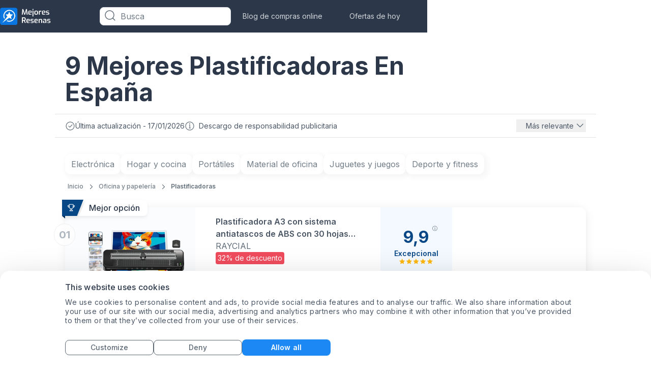

--- FILE ---
content_type: text/html; charset=utf-8
request_url: https://www.mejoresresenas.es/oficina-y-papeler%C3%ADa/plastificadoras
body_size: 48222
content:
 <!DOCTYPE html><html lang="es"><head><meta name="viewport" content="width=device-width,initial-scale=1"> 
    <script>
        function getCookie(name) {
            const value = `; ${document.cookie}`;
            const parts = value.split(`; ${name}=`);
            if (parts.length === 2) return parts.pop().split(";").shift();
        }
    </script>

    
    <meta property="og:image" content="https://images.mejoresresenas.es/image/fetch/c_scale,f_auto/https://d1ttb1lnpo2lvz.cloudfront.net/77998421/group4/logo.png">

    
    <script>
        window.dataLayer = window.dataLayer || [];

        window.uetq = window.uetq || [];
        window.uetq.push('consent', 'default', {
            'ad_storage': 'denied'
        });

        function gtag() {
            dataLayer.push(arguments);
        }

        //default consent script
        gtag('consent', 'default', {
            ad_storage: 'denied',
            analytics_storage: 'denied',
            ad_user_data: 'denied',
            ad_personalization: 'denied',
        });
        //end default consent script

    </script>
    <!-- Google Tag Manager -->
    <script>(function (w, d, s, l, i) {
            w[l] = w[l] || [];
            w[l].push({
                'gtm.start':
                    new Date().getTime(), event: 'gtm.js'
            });
            var f = d.getElementsByTagName(s)[0],
                j = d.createElement(s), dl = l != 'dataLayer' ? '&l=' + l : '';
            j.async = true;
            j.src =
                'https://www.googletagmanager.com/gtm.js?id=' + i + dl;
            f.parentNode.insertBefore(j, f);
        })(window, document, 'script', 'dataLayer', 'GTM-M7JGZM9');</script>
    <!-- End Google Tag Manager -->
    
    
    <!-- Global site tag (gtag.js) - Google Analytics -->
    <script async src="https://www.googletagmanager.com/gtag/js?id=G-2H3RKM87L7"></script>
    <script>

        gtag('js', new Date());

        gtag('config', 'G-2H3RKM87L7');

        

        function gtag_report_conversion(params) {
            if (params) {
                var conversions = {
                    amazon: {type: "outbound", value: "AW-630823321/EpIbCNqUpfABEJmz5qwC"},
                    ebay: [{type: "outbound", value: "AW-630823321/Va3NCJmOoNEBEJmz5qwC"}, {
                        type: "outbound",
                        value: "AW-814322940/Z0UPCNCo7tgBEPyppoQD"
                    }],
                    kelkoogroup: [
                        {type: "ecpc", value: "AW-630823321/rO2RCOOpxdEBEJmz5qwC"},
                        {type: "ecpc", value: "AW-814322940/FrGZCPzettgBEPyppoQD"}
                    ]
                };
                var provider = params.provider.toLowerCase();
                var providerConversion = conversions[provider];
                if (providerConversion) {
                    if (!Array.isArray(providerConversion)) {
                        providerConversion = [providerConversion];
                    }
                    for (var pConversion of providerConversion) {
                        if (pConversion.type === "direct" || pConversion.type === "outbound") {
                            gtag('event', 'conversion', {
                                'send_to': pConversion.value
                            });
                        } else if (pConversion.type === "ecpc") {
                            var field = params.device === "desktop" ? params.estimatedCPC : params.estimatedMobileCPC;

                            gtag('event', 'conversion', {
                                'send_to': pConversion.value,
                                'value': field.amount,
                                'currency': field.currency
                            });
                        }
                    }
                }

            }
            return false;
        }

    </script>

    <script>
      handleImageError = function(imageElement) {
        const imgErrorText = document.querySelector(".image-error-text");
        const imgErrorTextClone = imgErrorText.cloneNode(true);
        imgErrorTextClone.innerHTML = imageElement.alt;
        imgErrorTextClone.setAttribute("title", imageElement.alt);
        if (imageElement.parentElement) {
          imageElement.parentElement.append(imgErrorTextClone);
        }
        imageElement.remove();
      };
    </script>

    <script>
        function reportConversion(params) {
            if (window.gtag_report_conversion) {
                window.gtag_report_conversion(params);
            }
            if (window.gtag_report_conversion2){ //created to test 2 pixels on the same domain
                window.gtag_report_conversion2(params);
            }
            if (window.bing_report_conversion) {
                window.bing_report_conversion(params);
            }

        }
        function lpvReportConversion(params) {
            reportConversion(params);
        }
    </script>

    
    <title>
        Los 9 Mejores Plastificadoras de España - Enero 2026 | mejoresreseñas.es
    </title>

    <link rel="preconnect" href="https://m.media-amazon.com" />

    <meta name="description" content="Compara y elige fácilmente entre los 10 mejores Plastificadoras para ti. No compre un Plastificadoras en España antes de leer nuestros rankings | mejoresreseñas.es">

<link rel="preload" href="https://d1ttb1lnpo2lvz.cloudfront.net/1aa2c9d1/styles/auto-complete.min.css" as="style" onload="this.onload=null;this.rel='stylesheet'">
<link rel="preload" href="https://d1ttb1lnpo2lvz.cloudfront.net/1aa2c9d1/js/auto-complete.min.js" as="script">
<noscript><link rel="stylesheet" href="https://d1ttb1lnpo2lvz.cloudfront.net/1aa2c9d1/styles/auto-complete.min.css"></noscript>
<script src="https://d1ttb1lnpo2lvz.cloudfront.net/1aa2c9d1/js/auto-complete.min.js" ></script>

    <link rel="canonical" href="https://www.mejoresresenas.es/oficina-y-papelería/plastificadoras">

    <link rel="preconnect" href="https://consent.cookiebot.com" crossorigin>
    <link rel="preload" as="script" href="https://consent.cookiebot.com/uc.js" >
    <script id="Cookiebot" src="https://consent.cookiebot.com/uc.js" data-cbid="defe734a-707a-4679-ace4-bf07e9c8cec0" type = "text/javascript" async ></script>

    <link rel="icon" href="https://images.mejoresresenas.es/image/fetch/c_scale,f_auto/https%3A%2F%2Fd1ttb1lnpo2lvz.cloudfront.net%2F77998421%2Ffavicon.ico">
        <link rel="preload" href="https://d1ttb1lnpo2lvz.cloudfront.net/1aa2c9d1/fonts/inter.css" as="style" onload="this.onload=null;this.rel='stylesheet'">
        <noscript><link rel="stylesheet" href="https://d1ttb1lnpo2lvz.cloudfront.net/1aa2c9d1/fonts/inter.css"></noscript>
<style>.main-card,a{-webkit-tap-highlight-color:transparent}.open,.show-item{display:flex!important}.close{display:none!important}.break-word{word-break:break-word}.customStroke-pink-500{-webkit-text-stroke:1.5px #f81ce5;text-shadow:0 2px 7px rgba(255,91,207,0.45)}.customStroke-turquoise-600{-webkit-text-stroke:1.5px #00b8d9;text-shadow:0 2px 7px rgba(0,190,220,0.45)}.arrow-show-more:after{background-image:url(https://d1ttb1lnpo2lvz.cloudfront.net/73c1c553/img/arrow-show-more.svg);content:"";display:inline-block;height:5px;margin-left:10px;transform:rotate(-90deg);width:10px}.arrow-show-more:last-child:after{background-image:none;content:""}.arrow-top:before{border-color:transparent transparent #f2f4f7;border-style:solid;border-width:10px 8px;content:"";opacity:0;position:absolute;right:20px;top:-20px}.event~.autocomplete-suggestions{top:78px!important}.autocomplete-suggestions{background:#fff!important;border-bottom-left-radius:8px;border-bottom-right-radius:8px;position:fixed!important;top:43px!important}.autocomplete-suggestions b{color:#1b88f4!important}@media (min-width:640px){.autocomplete-suggestions{top:43px!important;transform:scale(0.999)}}@media (min-width:1024px){.autocomplete-suggestions{transform:scale(1)}}.autocomplete-suggestions .autocomplete-suggestion{color:#55626e;font-size:16px;font-weight:500;letter-spacing:0.2px;padding:5.5px 17px;text-transform:capitalize}.autocomplete-suggestions .autocomplete-suggestion:first-child{padding-top:21px}*,:after,:before{--tw-border-spacing-x:0;--tw-border-spacing-y:0;--tw-translate-x:0;--tw-translate-y:0;--tw-rotate:0;--tw-skew-x:0;--tw-skew-y:0;--tw-scale-x:1;--tw-scale-y:1;--tw-pan-x: ;--tw-pan-y: ;--tw-pinch-zoom: ;--tw-scroll-snap-strictness:proximity;--tw-gradient-from-position: ;--tw-gradient-via-position: ;--tw-gradient-to-position: ;--tw-ordinal: ;--tw-slashed-zero: ;--tw-numeric-figure: ;--tw-numeric-spacing: ;--tw-numeric-fraction: ;--tw-ring-inset: ;--tw-ring-offset-width:0px;--tw-ring-offset-color:#fff;--tw-ring-color:rgba(11,118,224,.5);--tw-ring-offset-shadow:0 0 #0000;--tw-ring-shadow:0 0 #0000;--tw-shadow:0 0 #0000;--tw-shadow-colored:0 0 #0000;--tw-blur: ;--tw-brightness: ;--tw-contrast: ;--tw-grayscale: ;--tw-hue-rotate: ;--tw-invert: ;--tw-saturate: ;--tw-sepia: ;--tw-drop-shadow: ;--tw-backdrop-blur: ;--tw-backdrop-brightness: ;--tw-backdrop-contrast: ;--tw-backdrop-grayscale: ;--tw-backdrop-hue-rotate: ;--tw-backdrop-invert: ;--tw-backdrop-opacity: ;--tw-backdrop-saturate: ;--tw-backdrop-sepia: ;--tw-contain-size: ;--tw-contain-layout: ;--tw-contain-paint: ;--tw-contain-style: }::backdrop{--tw-border-spacing-x:0;--tw-border-spacing-y:0;--tw-translate-x:0;--tw-translate-y:0;--tw-rotate:0;--tw-skew-x:0;--tw-skew-y:0;--tw-scale-x:1;--tw-scale-y:1;--tw-pan-x: ;--tw-pan-y: ;--tw-pinch-zoom: ;--tw-scroll-snap-strictness:proximity;--tw-gradient-from-position: ;--tw-gradient-via-position: ;--tw-gradient-to-position: ;--tw-ordinal: ;--tw-slashed-zero: ;--tw-numeric-figure: ;--tw-numeric-spacing: ;--tw-numeric-fraction: ;--tw-ring-inset: ;--tw-ring-offset-width:0px;--tw-ring-offset-color:#fff;--tw-ring-color:rgba(11,118,224,.5);--tw-ring-offset-shadow:0 0 #0000;--tw-ring-shadow:0 0 #0000;--tw-shadow:0 0 #0000;--tw-shadow-colored:0 0 #0000;--tw-blur: ;--tw-brightness: ;--tw-contrast: ;--tw-grayscale: ;--tw-hue-rotate: ;--tw-invert: ;--tw-saturate: ;--tw-sepia: ;--tw-drop-shadow: ;--tw-backdrop-blur: ;--tw-backdrop-brightness: ;--tw-backdrop-contrast: ;--tw-backdrop-grayscale: ;--tw-backdrop-hue-rotate: ;--tw-backdrop-invert: ;--tw-backdrop-opacity: ;--tw-backdrop-saturate: ;--tw-backdrop-sepia: ;--tw-contain-size: ;--tw-contain-layout: ;--tw-contain-paint: ;--tw-contain-style: }/*! tailwindcss v3.4.19 | MIT License | https://tailwindcss.com*/*,:after,:before{border:0 solid #e1e4e6;box-sizing:border-box}:after,:before{--tw-content:""}:host,html{-webkit-text-size-adjust:100%;font-feature-settings:normal;-webkit-tap-highlight-color:transparent;font-family:ui-sans-serif,system-ui,sans-serif,Apple Color Emoji,Segoe UI Emoji,Segoe UI Symbol,Noto Color Emoji;font-variation-settings:normal;line-height:1.5;-moz-tab-size:4;-o-tab-size:4;tab-size:4}body{line-height:inherit;margin:0}hr{border-top-width:1px;color:inherit;height:0}abbr:where([title]){-webkit-text-decoration:underline dotted;text-decoration:underline dotted}h1,h2,h3,h4,h5,h6{font-size:inherit;font-weight:inherit}a{color:inherit;text-decoration:inherit}b,strong{font-weight:bolder}code,kbd,pre,samp{font-feature-settings:normal;font-family:ui-monospace,SFMono-Regular,Menlo,Monaco,Consolas,Liberation Mono,Courier New,monospace;font-size:1em;font-variation-settings:normal}small{font-size:80%}sub,sup{font-size:75%;line-height:0;position:relative;vertical-align:baseline}sub{bottom:-0.25em}sup{top:-0.5em}table{border-collapse:collapse;border-color:inherit;text-indent:0}button,input,optgroup,select,textarea{font-feature-settings:inherit;color:inherit;font-family:inherit;font-size:100%;font-variation-settings:inherit;font-weight:inherit;letter-spacing:inherit;line-height:inherit;margin:0;padding:0}button,select{text-transform:none}button,input:where([type=button]),input:where([type=reset]),input:where([type=submit]){-webkit-appearance:button;background-color:transparent;background-image:none}:-moz-focusring{outline:auto}:-moz-ui-invalid{box-shadow:none}progress{vertical-align:baseline}::-webkit-inner-spin-button,::-webkit-outer-spin-button{height:auto}[type=search]{-webkit-appearance:textfield;outline-offset:-2px}::-webkit-search-decoration{-webkit-appearance:none}::-webkit-file-upload-button{-webkit-appearance:button;font:inherit}summary{display:list-item}blockquote,dd,dl,figure,h1,h2,h3,h4,h5,h6,hr,p,pre{margin:0}fieldset{margin:0}fieldset,legend{padding:0}menu,ol,ul{list-style:none;margin:0;padding:0}dialog{padding:0}textarea{resize:vertical}input::-moz-placeholder,textarea::-moz-placeholder{color:#b6bdc4;opacity:1}input::placeholder,textarea::placeholder{color:#b6bdc4;opacity:1}[role=button],button{cursor:pointer}:disabled{cursor:default}audio,canvas,embed,iframe,img,object,svg,video{display:block;vertical-align:middle}img,video{height:auto;max-width:100%}[hidden]:where(:not([hidden=until-found])){display:none}html{font-family:Inter,sans-serif;line-height:1rem}.is-open:before{position:relative;top:3px;transform:rotate(45deg) translate(1px,3.5px)}.is-open:after{transform:rotate(-45deg) translate(-1px,-2px)}.is-open span{display:none}.rotate{transform:rotate(180deg)}h1{font-size:1.5rem;line-height:2rem}h1,h2{font-weight:700}h2{font-size:1.25rem;line-height:1.25rem}h3{font-size:1.125rem}h3,h4{font-weight:700;line-height:1.5rem}h4{font-size:1rem}h5{font-size:0.875rem;font-weight:700;line-height:1.25rem}.sub1{font-size:1rem;font-weight:600;line-height:1.5rem}.sub2{font-size:0.875rem;font-weight:600;line-height:1.25rem}.mini1{font-size:1rem;font-weight:500;line-height:1.5rem}.mini2{font-size:0.875rem;font-weight:500;line-height:1.25rem}.body1{font-size:1rem;font-weight:400;line-height:1.5rem}.body2{font-size:0.875rem;font-weight:400;line-height:1.25rem}.body3{font-size:0.75rem;font-weight:400;line-height:1rem}@media (min-width:640px){h1{font-size:2rem;line-height:2.75rem}h1,h2{font-weight:700}h2{font-size:1.5rem;line-height:2rem}h3{font-size:1.25rem;font-weight:700;line-height:1.75rem}h4{font-size:1.125rem}h4,h5{font-weight:700;line-height:1.5rem}h5{font-size:1rem}}@media (min-width:1024px){h1{font-size:3rem;line-height:3.75rem}h1,h2{font-weight:700}h2{font-size:2rem;line-height:2.75rem}h3{font-size:1.5rem;line-height:2rem}h3,h4{font-weight:700}h4{font-size:1.25rem;line-height:1.75rem}h5{font-size:1.125rem;font-weight:700;line-height:1.5rem}.body3{font-size:0.875rem;font-weight:400;line-height:1.25rem}}.f10l{font-weight:300}.f10l,.f10m{font-family:Inter,sans-serif;font-size:10px;line-height:16px}.f10m{font-weight:500}.f10s{font-weight:600}.f10b,.f10s{font-family:Inter,sans-serif;font-size:10px;line-height:16px}.f10b{font-weight:700}.f12l{font-weight:300}.f12l,.f12s{font-family:Inter,sans-serif;font-size:12px;line-height:16px}.f12s{font-weight:600}.f12b{font-family:Inter,sans-serif;font-size:12px;font-weight:700;line-height:16px}.f14l{font-weight:300}.f14l,.f14m{font-family:Inter,sans-serif;font-size:14px;line-height:20px}.f14m{font-weight:500}.f14b{font-family:Inter,sans-serif;font-size:14px;font-weight:700;line-height:20px}.f18r{font-weight:400}.f18m,.f18r{font-family:Inter,sans-serif;font-size:18px;line-height:28px}.f18m{font-weight:500}.f18s{font-size:18px}.f18s,.f20s{font-family:Inter,sans-serif;font-weight:600;line-height:28px}.f20s{font-size:20px}.f24s{font-size:24px}.f24s,.f26s{font-family:Inter,sans-serif;font-weight:600;line-height:28px}.f26s{font-size:26px}.f28s{font-size:28px;font-weight:600;line-height:32px}.f28s,.f32xb{font-family:Inter,sans-serif}.f32xb{font-size:32px;font-weight:800;line-height:40px}.f36b{font-family:Inter,sans-serif;font-size:36px;font-weight:700;line-height:140%}.f42s{font-size:42px;font-weight:600}.f42s,.f44xb{font-family:Inter,sans-serif;line-height:110%}.f44xb{font-size:44px;font-weight:800}.f10r{font-size:10px}.f10r,.f12r{font-family:Inter,sans-serif;font-weight:400;line-height:16px}.f12r{font-size:12px}.f14r{font-family:Inter,sans-serif;font-size:14px;font-weight:400;line-height:20px}.f14s{line-height:16px}.f16r{font-weight:400}.f16r,.f16s{font-family:Inter,sans-serif;font-size:16px;line-height:24px}.f16s{font-weight:600}.f16m{font-weight:500}.f16b,.f16m{font-family:Inter,sans-serif;font-size:16px;line-height:24px}.f16b{font-weight:700}.f12m{font-size:12px;font-weight:500;line-height:16px}.f12m,.f14s{font-family:Inter,sans-serif}.f14s{font-size:14px;font-weight:600;line-height:20px}.f18b{font-size:18px}.f18b,.f20b{font-family:Inter,sans-serif;font-weight:700;line-height:28px}.f20b{font-size:20px}.f24b{font-size:24px;line-height:28px}.f24b,.f28b{font-family:Inter,sans-serif;font-weight:700}.f28b{font-size:28px;line-height:32px}.f32b{font-family:Inter,sans-serif;font-size:32px;font-weight:700;line-height:40px}.badge-polygon-left-choice{clip-path:polygon(100%0,100% 100%,0 100%,0 100%,10%0)}.badge-polygon-left-value{clip-path:polygon(100%0,100% 100%,0 100%,0 100%,8%0)}.badge-polygon-right{clip-path:polygon(100%0,70% 100%,0 150%,0 100%,0 0)}.container{width:100%}@media (min-width:640px){.container{max-width:640px}}@media (min-width:768px){.container{max-width:768px}}@media (min-width:1024px){.container{max-width:1024px}}@media (min-width:1280px){.container{max-width:1280px}}@media (min-width:1536px){.container{max-width:1536px}}.visible{visibility:visible}.static{position:static}.fixed{position:fixed}.absolute{position:absolute}.relative{position:relative}.sticky{position:sticky}.inset-0{inset:0}.inset-x-32{left:2rem;right:2rem}.-bottom-10{bottom:-0.625rem}.-bottom-12{bottom:-0.75rem}.-bottom-13{bottom:-0.8125rem}.-bottom-16{bottom:-1rem}.-bottom-20{bottom:-1.25rem}.-bottom-22{bottom:-1.375rem}.-bottom-32{bottom:-2rem}.-bottom-35{bottom:-2.1875rem}.-bottom-38{bottom:-2.375rem}.-bottom-7{bottom:-0.4375rem}.-left-118{left:-7.375rem}.-left-12{left:-0.75rem}.-left-13{left:-0.8125rem}.-left-16{left:-1rem}.-left-20{left:-1.25rem}.-left-25{left:-1.5625rem}.-left-294{left:-18.375rem}.-left-326{left:-20.375rem}.-left-51{left:-3.1875rem}.-left-6{left:-0.375rem}.-right-10{right:-0.625rem}.-right-100{right:-6.25rem}.-right-12{right:-0.75rem}.-right-16{right:-1rem}.-right-17{right:-1.0625rem}.-right-18{right:-1.125rem}.-right-19{right:-1.1875rem}.-right-24{right:-1.5rem}.-right-3{right:-0.1875rem}.-right-30{right:-1.875rem}.-right-32{right:-2rem}.-right-33{right:-2.0625rem}.-right-35{right:-2.1875rem}.-right-51{right:-3.1875rem}.-right-53{right:-3.3125rem}.-right-64{right:-4rem}.-right-75{right:-4.6875rem}.-right-90{right:-5.625rem}.-top-10{top:-0.625rem}.-top-11{top:-0.6875rem}.-top-13{top:-0.8125rem}.-top-15{top:-0.9375rem}.-top-16{top:-1rem}.-top-18{top:-1.125rem}.-top-19{top:-1.1875rem}.-top-20{top:-1.25rem}.-top-21{top:-1.3125rem}.-top-219{top:-13.6875rem}.-top-5{top:-0.3125rem}.-top-8{top:-0.5rem}.bottom-0{bottom:0}.bottom-12{bottom:0.75rem}.bottom-120{bottom:7.5rem}.bottom-18{bottom:1.125rem}.bottom-30{bottom:1.875rem}.bottom-auto{bottom:auto}.left-0{left:0}.left-1\/2{left:50%}.left-140{left:8.75rem}.left-20{left:1.25rem}.left-24{left:1.5rem}.left-27{left:1.6875rem}.left-44{left:2.75rem}.left-9{left:0.5625rem}.left-91{left:5.6875rem}.right-0{right:0}.right-10{right:0.625rem}.right-12{right:0.75rem}.right-14{right:0.875rem}.right-16{right:1rem}.right-18{right:1.125rem}.right-20{right:1.25rem}.right-24{right:1.5rem}.right-28{right:1.75rem}.right-3{right:0.1875rem}.right-30{right:1.875rem}.right-40{right:2.5rem}.right-7{right:0.4375rem}.right-8{right:0.5rem}.right-9{right:0.5625rem}.top-0{top:0}.top-1\/2{top:50%}.top-10{top:0.625rem}.top-12{top:0.75rem}.top-130{top:8.125rem}.top-14{top:0.875rem}.top-144{top:9rem}.top-15{top:0.9375rem}.top-16{top:1rem}.top-177{top:11.0625rem}.top-18{top:1.125rem}.top-190{top:11.875rem}.top-20{top:1.25rem}.top-24{top:1.5rem}.top-28{top:1.75rem}.top-30{top:1.875rem}.top-32{top:2rem}.top-45{top:2.8125rem}.top-5{top:0.3125rem}.top-50{top:3.125rem}.top-55{top:3.4375rem}.top-60{top:3.75rem}.top-65{top:4.0625rem}.top-66{top:4.125rem}.top-8{top:0.5rem}.top-915{top:57.1875rem}.top-auto{top:auto}.top-full{top:100%}.-z-1{z-index:-1}.z-0{z-index:0}.z-1{z-index:1}.z-10{z-index:10}.z-100{z-index:100}.z-2{z-index:2}.z-21{z-index:21}.z-22{z-index:22}.z-30{z-index:30}.z-99{z-index:99}.z-999{z-index:999}.z-\[10000\]{z-index:10000}.order-2{order:2}.order-3{order:3}.col-span-full{grid-column:1/-1}.col-start-1{grid-column-start:1}.col-start-2{grid-column-start:2}.col-start-3{grid-column-start:3}.col-end-2{grid-column-end:2}.col-end-3{grid-column-end:3}.col-end-4{grid-column-end:4}.row-span-3{grid-row:span 3/span 3}.row-span-full{grid-row:1/-1}.row-start-1{grid-row-start:1}.row-start-3{grid-row-start:3}.row-end-2{grid-row-end:2}.row-end-4{grid-row-end:4}.m-auto{margin:auto}.-mx-12{margin-left:-0.75rem;margin-right:-0.75rem}.-mx-20{margin-left:-1.25rem;margin-right:-1.25rem}.mx-0{margin-left:0;margin-right:0}.mx-10{margin-left:0.625rem;margin-right:0.625rem}.mx-5{margin-left:0.3125rem;margin-right:0.3125rem}.mx-53{margin-left:3.3125rem;margin-right:3.3125rem}.mx-8{margin-left:0.5rem;margin-right:0.5rem}.mx-80{margin-left:5rem;margin-right:5rem}.mx-auto{margin-left:auto;margin-right:auto}.my-0{margin-bottom:0;margin-top:0}.my-24{margin-bottom:1.5rem;margin-top:1.5rem}.my-28{margin-bottom:1.75rem;margin-top:1.75rem}.my-32{margin-bottom:2rem;margin-top:2rem}.my-6{margin-bottom:0.375rem;margin-top:0.375rem}.my-80{margin-bottom:5rem;margin-top:5rem}.my-auto{margin-bottom:auto;margin-top:auto}.-ml-3{margin-left:-0.1875rem}.-ml-4{margin-left:-0.25rem}.-ml-7{margin-left:-0.4375rem}.-mr-16{margin-right:-1rem}.-mt-10{margin-top:-0.625rem}.-mt-16{margin-top:-1rem}.-mt-2{margin-top:-0.125rem}.-mt-8{margin-top:-0.5rem}.mb-0{margin-bottom:0}.mb-1{margin-bottom:0.0625rem}.mb-100{margin-bottom:6.25rem}.mb-12{margin-bottom:0.75rem}.mb-15{margin-bottom:0.9375rem}.mb-16{margin-bottom:1rem}.mb-17{margin-bottom:1.0625rem}.mb-2{margin-bottom:0.125rem}.mb-20{margin-bottom:1.25rem}.mb-22\.5{margin-bottom:1.40625rem}.mb-24{margin-bottom:1.5rem}.mb-29{margin-bottom:1.8125rem}.mb-32{margin-bottom:2rem}.mb-4{margin-bottom:0.25rem}.mb-40{margin-bottom:2.5rem}.mb-6{margin-bottom:0.375rem}.mb-64{margin-bottom:4rem}.mb-8{margin-bottom:0.5rem}.mb-80{margin-bottom:5rem}.ml-0{margin-left:0}.ml-10{margin-left:0.625rem}.ml-12{margin-left:0.75rem}.ml-16{margin-left:1rem}.ml-175{margin-left:10.9375rem}.ml-2{margin-left:0.125rem}.ml-20{margin-left:1.25rem}.ml-4{margin-left:0.25rem}.ml-8{margin-left:0.5rem}.ml-auto{margin-left:auto}.mr-0{margin-right:0}.mr-10{margin-right:0.625rem}.mr-16{margin-right:1rem}.mr-16\.5{margin-right:1.03125rem}.mr-19{margin-right:1.1875rem}.mr-2{margin-right:0.125rem}.mr-4{margin-right:0.25rem}.mr-5{margin-right:0.3125rem}.mr-53{margin-right:3.3125rem}.mr-6{margin-right:0.375rem}.mr-60{margin-right:3.75rem}.mr-8{margin-right:0.5rem}.mr-80{margin-right:5rem}.mr-auto{margin-right:auto}.mt-0{margin-top:0}.mt-1{margin-top:0.0625rem}.mt-10{margin-top:0.625rem}.mt-100{margin-top:6.25rem}.mt-105{margin-top:6.5625rem}.mt-12{margin-top:0.75rem}.mt-13{margin-top:0.8125rem}.mt-14{margin-top:0.875rem}.mt-14\.5{margin-top:0.90625rem}.mt-16{margin-top:1rem}.mt-2{margin-top:0.125rem}.mt-20{margin-top:1.25rem}.mt-24{margin-top:1.5rem}.mt-32{margin-top:2rem}.mt-4{margin-top:0.25rem}.mt-40{margin-top:2.5rem}.mt-44{margin-top:2.75rem}.mt-48{margin-top:3rem}.mt-5{margin-top:0.3125rem}.mt-50{margin-top:3.125rem}.mt-6{margin-top:0.375rem}.mt-60{margin-top:3.75rem}.mt-8{margin-top:0.5rem}.mt-80{margin-top:5rem}.mt-9{margin-top:0.5625rem}.mt-auto{margin-top:auto}.line-clamp-1{-webkit-line-clamp:1}.line-clamp-1,.line-clamp-2{-webkit-box-orient:vertical;display:-webkit-box;overflow:hidden}.line-clamp-2{-webkit-line-clamp:2}.block{display:block}.inline-block{display:inline-block}.inline{display:inline}.flex{display:flex}.table{display:table}.grid{display:grid}.contents{display:contents}.hidden{display:none}.h-0{height:0}.h-100{height:6.25rem}.h-108{height:6.75rem}.h-110{height:6.875rem}.h-114{height:7.125rem}.h-12{height:0.75rem}.h-120{height:7.5rem}.h-122{height:7.625rem}.h-124{height:7.75rem}.h-125{height:7.8125rem}.h-132{height:8.25rem}.h-14{height:0.875rem}.h-140{height:8.75rem}.h-158{height:9.875rem}.h-16{height:1rem}.h-160{height:10rem}.h-166{height:10.375rem}.h-168{height:10.5rem}.h-173{height:10.8125rem}.h-176{height:11rem}.h-18{height:1.125rem}.h-180{height:11.25rem}.h-188{height:11.75rem}.h-196{height:12.25rem}.h-20{height:1.25rem}.h-22{height:1.375rem}.h-220{height:13.75rem}.h-226{height:14.125rem}.h-24{height:1.5rem}.h-240{height:15rem}.h-25{height:1.5625rem}.h-26{height:1.625rem}.h-276{height:17.25rem}.h-28{height:1.75rem}.h-3\/4{height:75%}.h-30{height:1.875rem}.h-32{height:2rem}.h-34{height:2.125rem}.h-36{height:2.25rem}.h-376{height:23.5rem}.h-4{height:0.25rem}.h-40{height:2.5rem}.h-430{height:26.875rem}.h-45{height:2.8125rem}.h-46{height:2.875rem}.h-48{height:3rem}.h-480{height:30rem}.h-50{height:3.125rem}.h-59{height:3.6875rem}.h-60{height:3.75rem}.h-64{height:4rem}.h-654{height:40.875rem}.h-68{height:4.25rem}.h-71{height:4.4375rem}.h-72{height:4.5rem}.h-76{height:4.75rem}.h-8{height:0.5rem}.h-80{height:5rem}.h-82{height:5.125rem}.h-\[126px\]{height:126px}.h-auto{height:auto}.h-fit{height:-moz-fit-content;height:fit-content}.h-full{height:100%}.h-screen{height:100vh}.max-h-100{max-height:6.25rem}.max-h-110{max-height:110px}.max-h-120{max-height:120px}.max-h-122{max-height:7.625rem}.max-h-128{max-height:8rem}.max-h-140{max-height:140px}.max-h-16{max-height:16px}.max-h-160{max-height:10rem}.max-h-172{max-height:10.75rem}.max-h-188{max-height:11.75rem}.max-h-210{max-height:13.125rem}.max-h-24{max-height:1.5rem}.max-h-25{max-height:1.5625rem}.max-h-28{max-height:28px}.max-h-29{max-height:29px}.max-h-32{max-height:32px}.max-h-320{max-height:320px}.max-h-34{max-height:34px}.max-h-524{max-height:32.75rem}.max-h-540{max-height:540px}.max-h-55{max-height:3.4375rem}.max-h-full{max-height:100%}.min-h-120{min-height:120px}.min-h-124{min-height:124px}.min-h-140{min-height:140px}.min-h-16{min-height:16px}.min-h-164{min-height:164px}.min-h-196{min-height:196px}.min-h-20{min-height:20px}.min-h-22{min-height:22px}.min-h-24{min-height:24px}.min-h-240{min-height:240px}.min-h-340{min-height:340px}.min-h-354{min-height:354px}.min-h-40{min-height:40px}.min-h-48{min-height:48px}.min-h-50{min-height:50px}.min-h-52{min-height:52px}.min-h-60{min-height:60px}.min-h-77{min-height:77px}.min-h-95{min-height:95px}.min-h-full{min-height:100%}.w-1\/2{width:50%}.w-100{width:6.25rem}.w-100\%{width:100%}.w-108{width:6.75rem}.w-110{width:6.875rem}.w-112{width:7rem}.w-114{width:7.125rem}.w-115{width:7.1875rem}.w-116{width:7.25rem}.w-12{width:0.75rem}.w-120{width:7.5rem}.w-132{width:8.25rem}.w-140{width:8.75rem}.w-144{width:9rem}.w-150{width:9.375rem}.w-155{width:9.6875rem}.w-158{width:9.875rem}.w-16{width:1rem}.w-160{width:10rem}.w-168{width:10.5rem}.w-176{width:11rem}.w-18{width:1.125rem}.w-180{width:11.25rem}.w-184{width:11.5rem}.w-196{width:12.25rem}.w-2{width:0.125rem}.w-20{width:1.25rem}.w-200{width:12.5rem}.w-24{width:1.5rem}.w-240{width:15rem}.w-244{width:15.25rem}.w-245{width:15.3125rem}.w-27{width:1.6875rem}.w-276{width:17.25rem}.w-28{width:1.75rem}.w-280{width:17.5rem}.w-300{width:18.75rem}.w-304{width:19rem}.w-305{width:19.0625rem}.w-314{width:19.625rem}.w-32{width:2rem}.w-330{width:20.625rem}.w-336{width:21rem}.w-34{width:2.125rem}.w-350{width:21.875rem}.w-36{width:2.25rem}.w-360{width:22.5rem}.w-380{width:23.75rem}.w-4\/5{width:80%}.w-40{width:2.5rem}.w-42{width:2.625rem}.w-47{width:2.9375rem}.w-48{width:3rem}.w-50{width:3.125rem}.w-500{width:31.25rem}.w-53{width:3.3125rem}.w-53\%{width:53%}.w-55{width:3.4375rem}.w-59{width:3.6875rem}.w-60{width:3.75rem}.w-64{width:4rem}.w-654{width:40.875rem}.w-66{width:4.125rem}.w-68{width:4.25rem}.w-70{width:4.375rem}.w-70\%{width:70%}.w-72{width:4.5rem}.w-730{width:45.625rem}.w-736{width:46rem}.w-75{width:4.6875rem}.w-76{width:4.75rem}.w-8{width:0.5rem}.w-804{width:50.25rem}.w-86{width:5.375rem}.w-89{width:5.5625rem}.w-89\%{width:89%}.w-93{width:5.8125rem}.w-95{width:5.9375rem}.w-\[calc\(100\%-_112px\)\]{width:calc(100% - 112px)}.w-\[calc\(100\%-_144px\)\]{width:calc(100% - 144px)}.w-\[calc\(100\%_-_115px\)\]{width:calc(100% - 115px)}.w-auto{width:auto}.w-fit{width:-moz-fit-content;width:fit-content}.w-full{width:100%}.w-max{width:-moz-max-content;width:max-content}.w-min{width:-moz-min-content;width:min-content}.w-screen{width:100vw}.min-w-110{min-width:110px}.min-w-137{min-width:137px}.min-w-188{min-width:188px}.min-w-20{min-width:20px}.min-w-200{min-width:200px}.min-w-33{min-width:33px}.min-w-35{min-width:35px}.min-w-65{min-width:65px}.min-w-97{min-width:97px}.max-w-10{max-width:10px}.max-w-1024{max-width:1024px}.max-w-111{max-width:111px}.max-w-112{max-width:112px}.max-w-120{max-width:120px}.max-w-128{max-width:128px}.max-w-140{max-width:140px}.max-w-150{max-width:150px}.max-w-152{max-width:152px}.max-w-16{max-width:16px}.max-w-160{max-width:160px}.max-w-170{max-width:170px}.max-w-180{max-width:180px}.max-w-190{max-width:190px}.max-w-20{max-width:20px}.max-w-200{max-width:200px}.max-w-210{max-width:210px}.max-w-215{max-width:215px}.max-w-220{max-width:220px}.max-w-250{max-width:250px}.max-w-28{max-width:28px}.max-w-280{max-width:280px}.max-w-290{max-width:290px}.max-w-300{max-width:300px}.max-w-340{max-width:340px}.max-w-50{max-width:50px}.max-w-50\%{max-width:50%}.max-w-52{max-width:52px}.max-w-72{max-width:72px}.max-w-762{max-width:762px}.max-w-790{max-width:790px}.max-w-80{max-width:80px}.max-w-80\%{max-width:80%}.max-w-800{max-width:800px}.max-w-90{max-width:90px}.max-w-93{max-width:93px}.max-w-97{max-width:97px}.max-w-full{max-width:100%}.max-w-max{max-width:-moz-max-content;max-width:max-content}.flex-shrink-0{flex-shrink:0}.flex-grow,.grow{flex-grow:1}.table-auto{table-layout:auto}.-translate-x-1\/2{--tw-translate-x:-50%}.-translate-x-1\/2,.-translate-y-1\/2{transform:translate(var(--tw-translate-x),var(--tw-translate-y)) rotate(var(--tw-rotate)) skewX(var(--tw-skew-x)) skewY(var(--tw-skew-y)) scaleX(var(--tw-scale-x)) scaleY(var(--tw-scale-y))}.-translate-y-1\/2{--tw-translate-y:-50%}.-rotate-40{--tw-rotate:-40deg}.-rotate-40,.-rotate-\[16deg\]{transform:translate(var(--tw-translate-x),var(--tw-translate-y)) rotate(var(--tw-rotate)) skewX(var(--tw-skew-x)) skewY(var(--tw-skew-y)) scaleX(var(--tw-scale-x)) scaleY(var(--tw-scale-y))}.-rotate-\[16deg\]{--tw-rotate:-16deg}.rotate-180{--tw-rotate:180deg}.rotate-180,.scale-x-\[-1\]{transform:translate(var(--tw-translate-x),var(--tw-translate-y)) rotate(var(--tw-rotate)) skewX(var(--tw-skew-x)) skewY(var(--tw-skew-y)) scaleX(var(--tw-scale-x)) scaleY(var(--tw-scale-y))}.scale-x-\[-1\]{--tw-scale-x:-1}.transform{transform:translate(var(--tw-translate-x),var(--tw-translate-y)) rotate(var(--tw-rotate)) skewX(var(--tw-skew-x)) skewY(var(--tw-skew-y)) scaleX(var(--tw-scale-x)) scaleY(var(--tw-scale-y))}.cursor-pointer{cursor:pointer}.resize-none{resize:none}.resize{resize:both}.list-inside{list-style-position:inside}.list-decimal{list-style-type:decimal}.list-disc{list-style-type:disc}.grid-cols-1{grid-template-columns:repeat(1,minmax(0,1fr))}.grid-cols-2{grid-template-columns:repeat(2,minmax(0,1fr))}.grid-cols-4{grid-template-columns:repeat(4,minmax(0,1fr))}.grid-cols-\[148px_1fr\]{grid-template-columns:148px 1fr}.grid-cols-\[repeat\(3\,32px\)\]{grid-template-columns:repeat(3,32px)}.grid-cols-blog,.grid-cols-categories{grid-template-columns:repeat(1,100%)}.grid-cols-header-mobile{grid-template-columns:30px 1fr 40px}.grid-cols-list-highlights-mobile{grid-template-columns:1fr 1fr}.grid-cols-main-head{grid-template-columns:2fr 0fr 130px}.grid-rows-\[200px\]{grid-template-rows:200px}.grid-rows-\[220px\]{grid-template-rows:220px}.grid-rows-\[minmax\(100px\,172px\)\,_auto\,_auto\]{grid-template-rows:minmax(100px,172px) auto auto}.grid-rows-\[minmax\(100px\,176px\)\,_auto\,_auto\]{grid-template-rows:minmax(100px,176px) auto auto}.flex-row{flex-direction:row}.flex-row-reverse{flex-direction:row-reverse}.flex-col{flex-direction:column}.flex-wrap{flex-wrap:wrap}.place-items-start{place-items:start}.place-items-center{place-items:center}.items-start{align-items:flex-start}.items-end{align-items:flex-end}.items-center{align-items:center}.items-baseline{align-items:baseline}.justify-start{justify-content:flex-start}.justify-end{justify-content:flex-end}.justify-center{justify-content:center}.justify-between{justify-content:space-between}.justify-around{justify-content:space-around}.gap-12{gap:0.75rem}.gap-16{gap:1rem}.gap-18{gap:1.125rem}.gap-19{gap:1.1875rem}.gap-2{gap:0.125rem}.gap-20{gap:1.25rem}.gap-21{gap:1.3125rem}.gap-24{gap:1.5rem}.gap-28{gap:1.75rem}.gap-35{gap:2.1875rem}.gap-4{gap:0.25rem}.gap-40{gap:2.5rem}.gap-44{gap:2.75rem}.gap-5{gap:0.3125rem}.gap-50{gap:3.125rem}.gap-8{gap:0.5rem}.gap-x-10{-moz-column-gap:0.625rem;column-gap:0.625rem}.gap-x-12{-moz-column-gap:0.75rem;column-gap:0.75rem}.gap-x-16{-moz-column-gap:1rem;column-gap:1rem}.gap-x-20{-moz-column-gap:1.25rem;column-gap:1.25rem}.gap-x-24{-moz-column-gap:1.5rem;column-gap:1.5rem}.gap-x-5{-moz-column-gap:0.3125rem;column-gap:0.3125rem}.gap-x-8{-moz-column-gap:0.5rem;column-gap:0.5rem}.gap-y-12{row-gap:0.75rem}.gap-y-16{row-gap:1rem}.gap-y-20{row-gap:1.25rem}.gap-y-24{row-gap:1.5rem}.gap-y-28{row-gap:1.75rem}.gap-y-4{row-gap:0.25rem}.space-x-8>:not([hidden])~:not([hidden]){--tw-space-x-reverse:0;margin-left:calc(0.5rem*(1 - var(--tw-space-x-reverse)));margin-right:calc(0.5rem*var(--tw-space-x-reverse))}.self-start{align-self:flex-start}.self-end{align-self:flex-end}.self-stretch{align-self:stretch}.self-baseline{align-self:baseline}.overflow-hidden{overflow:hidden}.overflow-x-hidden{overflow-x:hidden}.overflow-x-scroll{overflow-x:scroll}.overflow-y-scroll{overflow-y:scroll}.truncate{overflow:hidden;text-overflow:ellipsis;white-space:nowrap}.whitespace-normal{white-space:normal}.whitespace-nowrap{white-space:nowrap}.whitespace-pre-line{white-space:pre-line}.text-nowrap{text-wrap:nowrap}.rounded{border-radius:0.25rem}.rounded-10{border-radius:10px}.rounded-12{border-radius:12px}.rounded-20{border-radius:20px}.rounded-24{border-radius:24px}.rounded-4{border-radius:4px}.rounded-6{border-radius:6px}.rounded-8{border-radius:8px}.rounded-9{border-radius:9px}.rounded-full{border-radius:9999px}.rounded-none{border-radius:0}.rounded-l-32{border-bottom-left-radius:32px;border-top-left-radius:32px}.rounded-r-32{border-bottom-right-radius:32px;border-top-right-radius:32px}.rounded-t-12{border-top-left-radius:12px;border-top-right-radius:12px}.rounded-bl-10{border-bottom-left-radius:10px}.rounded-bl-12{border-bottom-left-radius:12px}.rounded-bl-20{border-bottom-left-radius:20px}.rounded-bl-none{border-bottom-left-radius:0}.rounded-br-12{border-bottom-right-radius:12px}.rounded-br-20{border-bottom-right-radius:20px}.rounded-br-8{border-bottom-right-radius:8px}.rounded-br-none{border-bottom-right-radius:0}.rounded-tl-10{border-top-left-radius:10px}.rounded-tl-12{border-top-left-radius:12px}.rounded-tl-16{border-top-left-radius:16px}.rounded-tl-20{border-top-left-radius:20px}.rounded-tl-none{border-top-left-radius:0}.rounded-tr-12{border-top-right-radius:12px}.rounded-tr-20{border-top-right-radius:20px}.rounded-tr-8{border-top-right-radius:8px}.rounded-tr-none{border-top-right-radius:0}.border{border-width:1px}.border-0{border-width:0}.border-1{border-width:1px}.border-y-1{border-top-width:1px}.border-b,.border-b-1,.border-y-1{border-bottom-width:1px}.border-b-2{border-bottom-width:2px}.border-b-3{border-bottom-width:3px}.border-b-5{border-bottom-width:5px}.border-r-1{border-right-width:1px}.border-t-1{border-top-width:1px}.border-dashed{border-style:dashed}.border-\[\#0783F4\]{--tw-border-opacity:1;border-color:rgb(7,131,244,var(--tw-border-opacity, 1))}.border-\[\#095EB3\]{--tw-border-opacity:1;border-color:rgb(9,94,179,var(--tw-border-opacity, 1))}.border-\[\#EE4F33\]{--tw-border-opacity:1;border-color:rgb(238,79,51,var(--tw-border-opacity, 1))}.border-\[\#F7C748\]{--tw-border-opacity:1;border-color:rgb(247,199,72,var(--tw-border-opacity, 1))}.border-\[\#F8567F\]{--tw-border-opacity:1;border-color:rgb(248,86,127,var(--tw-border-opacity, 1))}.border-\[\#FE40D8\]{--tw-border-opacity:1;border-color:rgb(254,64,216,var(--tw-border-opacity, 1))}.border-\[\#FF7724\]{--tw-border-opacity:1;border-color:rgb(255,119,36,var(--tw-border-opacity, 1))}.border-black{--tw-border-opacity:1;border-color:rgb(0,0,0,var(--tw-border-opacity, 1))}.border-blue-30{--tw-border-opacity:1;border-color:rgb(250,252,255,var(--tw-border-opacity, 1))}.border-blue-450{--tw-border-opacity:1;border-color:rgb(27,136,244,var(--tw-border-opacity, 1))}.border-blue-500{--tw-border-opacity:1;border-color:rgb(11,118,224,var(--tw-border-opacity, 1))}.border-gray-100{--tw-border-opacity:1;border-color:rgb(242,244,247,var(--tw-border-opacity, 1))}.border-gray-200{--tw-border-opacity:1;border-color:rgb(225,228,230,var(--tw-border-opacity, 1))}.border-gray-500{--tw-border-opacity:1;border-color:rgb(159,169,179,var(--tw-border-opacity, 1))}.border-gray-t-300{--tw-border-opacity:1;border-color:rgb(224,225,229,var(--tw-border-opacity, 1))}.border-gray-t-850{--tw-border-opacity:1;border-color:rgb(47,49,62,var(--tw-border-opacity, 1))}.border-iron-100{--tw-border-opacity:1;border-color:rgb(242,244,247,var(--tw-border-opacity, 1))}.border-iron-1200{--tw-border-opacity:1;border-color:rgb(44,56,74,var(--tw-border-opacity, 1))}.border-iron-200{--tw-border-opacity:1;border-color:rgb(225,228,230,var(--tw-border-opacity, 1))}.border-iron-300{--tw-border-opacity:1;border-color:rgb(209,214,218,var(--tw-border-opacity, 1))}.border-iron-400{--tw-border-opacity:1;border-color:rgb(182,189,196,var(--tw-border-opacity, 1))}.border-iron-600{--tw-border-opacity:1;border-color:rgb(123,137,151,var(--tw-border-opacity, 1))}.border-orange-t-500{--tw-border-opacity:1;border-color:rgb(239,102,68,var(--tw-border-opacity, 1))}.border-pd-blue{--tw-border-opacity:1;border-color:rgb(0,169,224,var(--tw-border-opacity, 1))}.border-pd-orange{--tw-border-opacity:1;border-color:rgb(245,158,11,var(--tw-border-opacity, 1))}.border-red-500{--tw-border-opacity:1;border-color:rgb(239,76,93,var(--tw-border-opacity, 1))}.border-sky-500{--tw-border-opacity:1;border-color:rgb(27,136,244,var(--tw-border-opacity, 1))}.border-white{--tw-border-opacity:1;border-color:rgb(255,255,255,var(--tw-border-opacity, 1))}.bg-\[\#00A9E080\]{background-color:rgba(0,169,224,0.5019607843)}.bg-\[\#074786\]{--tw-bg-opacity:1;background-color:rgb(7,71,134,var(--tw-bg-opacity, 1))}.bg-\[\#1B88F4\]{--tw-bg-opacity:1;background-color:rgb(27,136,244,var(--tw-bg-opacity, 1))}.bg-\[\#2c384aef\]{background-color:rgba(44,56,74,0.937254902)}.bg-\[\#3C4868\]{--tw-bg-opacity:1;background-color:rgb(60,72,104,var(--tw-bg-opacity, 1))}.bg-\[\#4A525B\]{--tw-bg-opacity:1;background-color:rgb(74,82,91,var(--tw-bg-opacity, 1))}.bg-\[\#EA5320\]{--tw-bg-opacity:1;background-color:rgb(234,83,32,var(--tw-bg-opacity, 1))}.bg-\[\#EBF5FFD4\]{background-color:rgba(235,245,255,0.831372549)}.bg-\[\#EBF8FD\]{--tw-bg-opacity:1;background-color:rgb(235,248,253,var(--tw-bg-opacity, 1))}.bg-\[\#EF624C\]{--tw-bg-opacity:1;background-color:rgb(239,98,76,var(--tw-bg-opacity, 1))}.bg-\[\#F5949E\]{--tw-bg-opacity:1;background-color:rgb(245,148,158,var(--tw-bg-opacity, 1))}.bg-\[\#F5FDFE\]{--tw-bg-opacity:1;background-color:rgb(245,253,254,var(--tw-bg-opacity, 1))}.bg-\[\#FE4099\]{--tw-bg-opacity:1;background-color:rgb(254,64,153,var(--tw-bg-opacity, 1))}.bg-\[\#FFF7F6\]{--tw-bg-opacity:1;background-color:rgb(255,247,246,var(--tw-bg-opacity, 1))}.bg-\[\#FFFFFFF2\]{background-color:rgba(255,255,255,0.9490196078)}.bg-\[\#f3fdffd6\]{background-color:rgba(243,253,255,0.8392156863)}.bg-amber-100{--tw-bg-opacity:1;background-color:rgb(255,244,237,var(--tw-bg-opacity, 1))}.bg-amber-500{--tw-bg-opacity:1;background-color:rgb(255,119,36,var(--tw-bg-opacity, 1))}.bg-amber-600{--tw-bg-opacity:1;background-color:rgb(204,95,29,var(--tw-bg-opacity, 1))}.bg-black{--tw-bg-opacity:1;background-color:rgb(0,0,0,var(--tw-bg-opacity, 1))}.bg-blue-100{--tw-bg-opacity:1;background-color:rgb(212,234,255,var(--tw-bg-opacity, 1))}.bg-blue-200{--tw-bg-opacity:1;background-color:rgb(136,189,241,var(--tw-bg-opacity, 1))}.bg-blue-400{--tw-bg-opacity:1;background-color:rgb(85,160,234,var(--tw-bg-opacity, 1))}.bg-blue-450{--tw-bg-opacity:1;background-color:rgb(27,136,244,var(--tw-bg-opacity, 1))}.bg-blue-50{--tw-bg-opacity:1;background-color:rgb(243,249,255,var(--tw-bg-opacity, 1))}.bg-blue-500{--tw-bg-opacity:1;background-color:rgb(11,118,224,var(--tw-bg-opacity, 1))}.bg-blue-700{--tw-bg-opacity:1;background-color:rgb(8,85,161,var(--tw-bg-opacity, 1))}.bg-blue-80{--tw-bg-opacity:1;background-color:rgb(235,245,255,var(--tw-bg-opacity, 1))}.bg-blue-800{--tw-bg-opacity:1;background-color:rgb(4,48,92,var(--tw-bg-opacity, 1))}.bg-blue-t-100{--tw-bg-opacity:1;background-color:rgb(213,227,250,var(--tw-bg-opacity, 1))}.bg-blue-t-500{--tw-bg-opacity:1;background-color:rgb(59,130,246,var(--tw-bg-opacity, 1))}.bg-error-400{--tw-bg-opacity:1;background-color:rgb(245,148,158,var(--tw-bg-opacity, 1))}.bg-error-500{--tw-bg-opacity:1;background-color:rgb(239,76,93,var(--tw-bg-opacity, 1))}.bg-gray-100{--tw-bg-opacity:1;background-color:rgb(242,244,247,var(--tw-bg-opacity, 1))}.bg-gray-1100{--tw-bg-opacity:1;background-color:rgb(49,55,60,var(--tw-bg-opacity, 1))}.bg-gray-1200{--tw-bg-opacity:1;background-color:rgb(74,82,91,var(--tw-bg-opacity, 1))}.bg-gray-1300{--tw-bg-opacity:1;background-color:rgb(21,25,31,var(--tw-bg-opacity, 1))}.bg-gray-200{--tw-bg-opacity:1;background-color:rgb(225,228,230,var(--tw-bg-opacity, 1))}.bg-gray-30{--tw-bg-opacity:1;background-color:rgb(245,245,245,var(--tw-bg-opacity, 1))}.bg-gray-400{--tw-bg-opacity:1;background-color:rgb(182,189,196,var(--tw-bg-opacity, 1))}.bg-gray-50{--tw-bg-opacity:1;background-color:rgb(246,248,250,var(--tw-bg-opacity, 1))}.bg-gray-500{--tw-bg-opacity:1;background-color:rgb(159,169,179,var(--tw-bg-opacity, 1))}.bg-gray-700{--tw-bg-opacity:1;background-color:rgb(98,110,121,var(--tw-bg-opacity, 1))}.bg-gray-t-50{--tw-bg-opacity:1;background-color:rgb(248,249,251,var(--tw-bg-opacity, 1))}.bg-gray-t-850{--tw-bg-opacity:1;background-color:rgb(47,49,62,var(--tw-bg-opacity, 1))}.bg-green-500{--tw-bg-opacity:1;background-color:rgb(45,179,145,var(--tw-bg-opacity, 1))}.bg-iron-100{--tw-bg-opacity:1;background-color:rgb(242,244,247,var(--tw-bg-opacity, 1))}.bg-iron-1200{--tw-bg-opacity:1;background-color:rgb(44,56,74,var(--tw-bg-opacity, 1))}.bg-iron-1300{--tw-bg-opacity:1;background-color:rgb(33,39,49,var(--tw-bg-opacity, 1))}.bg-iron-400{--tw-bg-opacity:1;background-color:rgb(182,189,196,var(--tw-bg-opacity, 1))}.bg-iron-50{--tw-bg-opacity:1;background-color:rgb(251,252,253,var(--tw-bg-opacity, 1))}.bg-orange-50{--tw-bg-opacity:1;background-color:rgb(255,247,242,var(--tw-bg-opacity, 1))}.bg-orange-500{--tw-bg-opacity:1;background-color:rgb(255,92,0,var(--tw-bg-opacity, 1))}.bg-orange-600{--tw-bg-opacity:1;background-color:rgb(255,119,36,var(--tw-bg-opacity, 1))}.bg-orange-t-500{--tw-bg-opacity:1;background-color:rgb(239,102,68,var(--tw-bg-opacity, 1))}.bg-orange-t-80{--tw-bg-opacity:1;background-color:rgb(254,246,244,var(--tw-bg-opacity, 1))}.bg-pink-400{--tw-bg-opacity:1;background-color:rgb(242,133,105,var(--tw-bg-opacity, 1))}.bg-purple-500{--tw-bg-opacity:1;background-color:rgb(105,93,209,var(--tw-bg-opacity, 1))}.bg-red-100{--tw-bg-opacity:1;background-color:rgb(253,237,239,var(--tw-bg-opacity, 1))}.bg-red-300{--tw-bg-opacity:1;background-color:rgb(255,75,82,var(--tw-bg-opacity, 1))}.bg-red-400{--tw-bg-opacity:1;background-color:rgb(242,70,38,var(--tw-bg-opacity, 1))}.bg-red-500{--tw-bg-opacity:1;background-color:rgb(239,76,93,var(--tw-bg-opacity, 1))}.bg-sky-100{--tw-bg-opacity:1;background-color:rgb(235,245,255,var(--tw-bg-opacity, 1))}.bg-sky-50{--tw-bg-opacity:1;background-color:rgb(243,249,255,var(--tw-bg-opacity, 1))}.bg-sky-500{--tw-bg-opacity:1;background-color:rgb(27,136,244,var(--tw-bg-opacity, 1))}.bg-sky-700{--tw-bg-opacity:1;background-color:rgb(7,71,134,var(--tw-bg-opacity, 1))}.bg-white{--tw-bg-opacity:1;background-color:rgb(255,255,255,var(--tw-bg-opacity, 1))}.bg-opacity-80{--tw-bg-opacity:0.8}.bg-gradient-to-r{background-image:linear-gradient(to right,var(--tw-gradient-stops))}.from-\[\#8B44C9\]{--tw-gradient-from:#8b44c9 var(--tw-gradient-from-position);--tw-gradient-to:rgba(139,68,201,0) var(--tw-gradient-to-position);--tw-gradient-stops:var(--tw-gradient-from),var(--tw-gradient-to)}.to-\[\#4F1F79\]{--tw-gradient-to:#4f1f79 var(--tw-gradient-to-position)}.bg-cover{background-size:cover}.bg-center{background-position:50%}.bg-no-repeat{background-repeat:no-repeat}.object-contain{-o-object-fit:contain;object-fit:contain}.object-cover{-o-object-fit:cover;object-fit:cover}.p-0{padding:0}.p-11{padding:0.6875rem}.p-12{padding:0.75rem}.p-16{padding:1rem}.p-20{padding:1.25rem}.p-24{padding:1.5rem}.p-40{padding:2.5rem}.p-8{padding:0.5rem}.px-0{padding-left:0;padding-right:0}.px-10{padding-left:0.625rem;padding-right:0.625rem}.px-12{padding-left:0.75rem;padding-right:0.75rem}.px-13{padding-left:0.8125rem;padding-right:0.8125rem}.px-14{padding-left:0.875rem;padding-right:0.875rem}.px-15\.5{padding-left:0.96875rem;padding-right:0.96875rem}.px-16{padding-left:1rem;padding-right:1rem}.px-18{padding-left:1.125rem;padding-right:1.125rem}.px-19{padding-left:1.1875rem;padding-right:1.1875rem}.px-20{padding-left:1.25rem;padding-right:1.25rem}.px-21{padding-left:1.3125rem;padding-right:1.3125rem}.px-23{padding-left:1.4375rem;padding-right:1.4375rem}.px-24{padding-left:1.5rem;padding-right:1.5rem}.px-28{padding-left:1.75rem;padding-right:1.75rem}.px-3{padding-left:0.1875rem;padding-right:0.1875rem}.px-30{padding-left:1.875rem;padding-right:1.875rem}.px-35{padding-left:2.1875rem;padding-right:2.1875rem}.px-4{padding-left:0.25rem;padding-right:0.25rem}.px-40{padding-left:2.5rem;padding-right:2.5rem}.px-44{padding-left:2.75rem;padding-right:2.75rem}.px-5{padding-left:0.3125rem;padding-right:0.3125rem}.px-52{padding-left:3.25rem;padding-right:3.25rem}.px-6{padding-left:0.375rem;padding-right:0.375rem}.px-75{padding-left:4.6875rem;padding-right:4.6875rem}.px-8{padding-left:0.5rem;padding-right:0.5rem}.px-94{padding-left:5.875rem;padding-right:5.875rem}.py-0{padding-bottom:0;padding-top:0}.py-10{padding-bottom:0.625rem;padding-top:0.625rem}.py-11{padding-bottom:0.6875rem;padding-top:0.6875rem}.py-12{padding-bottom:0.75rem;padding-top:0.75rem}.py-14{padding-bottom:0.875rem;padding-top:0.875rem}.py-16{padding-bottom:1rem;padding-top:1rem}.py-2{padding-bottom:0.125rem;padding-top:0.125rem}.py-20{padding-bottom:1.25rem;padding-top:1.25rem}.py-23{padding-bottom:1.4375rem;padding-top:1.4375rem}.py-24{padding-bottom:1.5rem;padding-top:1.5rem}.py-36{padding-bottom:2.25rem;padding-top:2.25rem}.py-37{padding-bottom:2.3125rem;padding-top:2.3125rem}.py-38{padding-bottom:2.375rem;padding-top:2.375rem}.py-4{padding-bottom:0.25rem;padding-top:0.25rem}.py-4\.5{padding-bottom:0.28125rem;padding-top:0.28125rem}.py-40{padding-bottom:2.5rem;padding-top:2.5rem}.py-42{padding-bottom:2.625rem;padding-top:2.625rem}.py-44{padding-bottom:2.75rem;padding-top:2.75rem}.py-5{padding-bottom:0.3125rem;padding-top:0.3125rem}.py-52{padding-bottom:3.25rem;padding-top:3.25rem}.py-6{padding-bottom:0.375rem;padding-top:0.375rem}.py-7{padding-bottom:0.4375rem;padding-top:0.4375rem}.py-8{padding-bottom:0.5rem;padding-top:0.5rem}.py-9{padding-bottom:0.5625rem;padding-top:0.5625rem}.pb-0{padding-bottom:0}.pb-100{padding-bottom:6.25rem}.pb-12{padding-bottom:0.75rem}.pb-12\.5{padding-bottom:0.78125rem}.pb-13{padding-bottom:0.8125rem}.pb-14{padding-bottom:0.875rem}.pb-15{padding-bottom:0.9375rem}.pb-16{padding-bottom:1rem}.pb-18{padding-bottom:1.125rem}.pb-19{padding-bottom:1.1875rem}.pb-20{padding-bottom:1.25rem}.pb-22{padding-bottom:1.375rem}.pb-24{padding-bottom:1.5rem}.pb-27{padding-bottom:1.6875rem}.pb-28{padding-bottom:1.75rem}.pb-32{padding-bottom:2rem}.pb-33{padding-bottom:2.0625rem}.pb-37{padding-bottom:2.3125rem}.pb-4{padding-bottom:0.25rem}.pb-40{padding-bottom:2.5rem}.pb-65{padding-bottom:4.0625rem}.pb-8{padding-bottom:0.5rem}.pb-9{padding-bottom:0.5625rem}.pl-0{padding-left:0}.pl-105{padding-left:6.5625rem}.pl-12{padding-left:0.75rem}.pl-13{padding-left:0.8125rem}.pl-15{padding-left:0.9375rem}.pl-16{padding-left:1rem}.pl-20{padding-left:1.25rem}.pl-24{padding-left:1.5rem}.pl-30{padding-left:1.875rem}.pl-4{padding-left:0.25rem}.pl-40{padding-left:2.5rem}.pr-0{padding-right:0}.pr-100{padding-right:6.25rem}.pr-12{padding-right:0.75rem}.pr-14{padding-right:0.875rem}.pr-15{padding-right:0.9375rem}.pr-16{padding-right:1rem}.pr-2{padding-right:0.125rem}.pr-20{padding-right:1.25rem}.pr-25{padding-right:1.5625rem}.pr-27{padding-right:1.6875rem}.pr-31{padding-right:1.9375rem}.pr-32{padding-right:2rem}.pr-35{padding-right:2.1875rem}.pr-36{padding-right:2.25rem}.pr-40{padding-right:2.5rem}.pr-44{padding-right:2.75rem}.pr-5{padding-right:0.3125rem}.pt-104{padding-top:6.5rem}.pt-114{padding-top:7.125rem}.pt-12{padding-top:0.75rem}.pt-120{padding-top:7.5rem}.pt-13{padding-top:0.8125rem}.pt-132{padding-top:8.25rem}.pt-16{padding-top:1rem}.pt-18{padding-top:1.125rem}.pt-20{padding-top:1.25rem}.pt-24{padding-top:1.5rem}.pt-28{padding-top:1.75rem}.pt-30{padding-top:1.875rem}.pt-32{padding-top:2rem}.pt-33{padding-top:2.0625rem}.pt-37{padding-top:2.3125rem}.pt-38{padding-top:2.375rem}.pt-4{padding-top:0.25rem}.pt-42{padding-top:2.625rem}.pt-5{padding-top:0.3125rem}.pt-50{padding-top:3.125rem}.pt-52{padding-top:3.25rem}.pt-64{padding-top:4rem}.pt-8{padding-top:0.5rem}.pt-80{padding-top:5rem}.pt-97{padding-top:6.0625rem}.text-left{text-align:left}.text-center{text-align:center}.text-right{text-align:right}.align-top{vertical-align:top}.\!font-inter{font-family:Inter,sans-serif!important}.font-inter{font-family:Inter,sans-serif}.text-14{font-size:14px}.text-16{font-size:16px}.text-18{font-size:18px}.text-20{font-size:20px}.text-2xl{font-size:1.5rem}.text-\[10px\]{font-size:10px}.text-\[110px\]{font-size:110px}.text-\[12px\]{font-size:12px}.text-\[14px\]{font-size:14px}.text-\[16px\]{font-size:16px}.text-\[18px\]{font-size:18px}.text-\[24px\]{font-size:24px}.text-\[32px\]{font-size:32px}.text-\[36px\]{font-size:36px}.text-\[40px\]{font-size:40px}.text-\[52px\]{font-size:52px}.text-\[62px\]{font-size:62px}.text-\[68px\]{font-size:68px}.text-xl{font-size:1.25rem}.font-400{font-weight:400}.font-500{font-weight:500}.font-600{font-weight:600}.font-700{font-weight:700}.font-800{font-weight:800}.font-900{font-weight:900}.uppercase{text-transform:uppercase}.capitalize{text-transform:capitalize}.leading-16{line-height:16px}.leading-20{line-height:20px}.leading-24{line-height:24px}.leading-28{line-height:28px}.leading-5{line-height:1.25rem}.leading-7{line-height:1.75rem}.leading-\[10px\]{line-height:10px}.leading-\[110px\]{line-height:110px}.leading-\[12px\]{line-height:12px}.leading-\[16px\]{line-height:16px}.leading-\[19\.6px\]{line-height:19.6px}.leading-\[20px\]{line-height:20px}.leading-\[24px\]{line-height:24px}.leading-\[48px\]{line-height:48px}.leading-\[52px\]{line-height:52px}.leading-\[62px\]{line-height:62px}.leading-\[68px\]{line-height:68px}.leading-none{line-height:1}.leading-p140{line-height:140%}.tracking-wider{letter-spacing:0.05em}.text-\[\#0090C7\]{--tw-text-opacity:1;color:rgb(0,144,199,var(--tw-text-opacity, 1))}.text-\[\#016F64\]{--tw-text-opacity:1;color:rgb(1,111,100,var(--tw-text-opacity, 1))}.text-\[\#3D4652\]{--tw-text-opacity:1;color:rgb(61,70,82,var(--tw-text-opacity, 1))}.text-\[\#4B5665\]{--tw-text-opacity:1;color:rgb(75,86,101,var(--tw-text-opacity, 1))}.text-\[\#5C6874\]{--tw-text-opacity:1;color:rgb(92,104,116,var(--tw-text-opacity, 1))}.text-\[\#7EEEFD\]{--tw-text-opacity:1;color:rgb(126,238,253,var(--tw-text-opacity, 1))}.text-\[\#A1DCF9\]{--tw-text-opacity:1;color:rgb(161,220,249,var(--tw-text-opacity, 1))}.text-\[\#EA5320\]{--tw-text-opacity:1;color:rgb(234,83,32,var(--tw-text-opacity, 1))}.text-\[\#EF624C\]{--tw-text-opacity:1;color:rgb(239,98,76,var(--tw-text-opacity, 1))}.text-\[\#FE4099\]{--tw-text-opacity:1;color:rgb(254,64,153,var(--tw-text-opacity, 1))}.text-\[\#FED67A\]{--tw-text-opacity:1;color:rgb(254,214,122,var(--tw-text-opacity, 1))}.text-\[\#FF5BCF\]{--tw-text-opacity:1;color:rgb(255,91,207,var(--tw-text-opacity, 1))}.text-amber-500{--tw-text-opacity:1;color:rgb(255,119,36,var(--tw-text-opacity, 1))}.text-blue-100{--tw-text-opacity:1;color:rgb(212,234,255,var(--tw-text-opacity, 1))}.text-blue-30{--tw-text-opacity:1;color:rgb(250,252,255,var(--tw-text-opacity, 1))}.text-blue-450{--tw-text-opacity:1;color:rgb(27,136,244,var(--tw-text-opacity, 1))}.text-blue-500{--tw-text-opacity:1;color:rgb(11,118,224,var(--tw-text-opacity, 1))}.text-blue-700{--tw-text-opacity:1;color:rgb(8,85,161,var(--tw-text-opacity, 1))}.text-blue-800{--tw-text-opacity:1;color:rgb(4,48,92,var(--tw-text-opacity, 1))}.text-blue-t-500{--tw-text-opacity:1;color:rgb(59,130,246,var(--tw-text-opacity, 1))}.text-blue-t-900{--tw-text-opacity:1;color:rgb(18,42,80,var(--tw-text-opacity, 1))}.text-error-400{--tw-text-opacity:1;color:rgb(245,148,158,var(--tw-text-opacity, 1))}.text-error-500{--tw-text-opacity:1;color:rgb(239,76,93,var(--tw-text-opacity, 1))}.text-gray-100{--tw-text-opacity:1;color:rgb(242,244,247,var(--tw-text-opacity, 1))}.text-gray-1000{--tw-text-opacity:1;color:rgb(33,39,49,var(--tw-text-opacity, 1))}.text-gray-1100{--tw-text-opacity:1;color:rgb(49,55,60,var(--tw-text-opacity, 1))}.text-gray-1200{--tw-text-opacity:1;color:rgb(74,82,91,var(--tw-text-opacity, 1))}.text-gray-1300{--tw-text-opacity:1;color:rgb(21,25,31,var(--tw-text-opacity, 1))}.text-gray-300{--tw-text-opacity:1;color:rgb(209,214,218,var(--tw-text-opacity, 1))}.text-gray-400{--tw-text-opacity:1;color:rgb(182,189,196,var(--tw-text-opacity, 1))}.text-gray-500{--tw-text-opacity:1;color:rgb(159,169,179,var(--tw-text-opacity, 1))}.text-gray-600{--tw-text-opacity:1;color:rgb(123,137,151,var(--tw-text-opacity, 1))}.text-gray-650{--tw-text-opacity:1;color:rgb(114,125,135,var(--tw-text-opacity, 1))}.text-gray-700{--tw-text-opacity:1;color:rgb(98,110,121,var(--tw-text-opacity, 1))}.text-gray-800{--tw-text-opacity:1;color:rgb(85,98,110,var(--tw-text-opacity, 1))}.text-gray-850{--tw-text-opacity:1;color:rgb(75,86,101,var(--tw-text-opacity, 1))}.text-gray-900{--tw-text-opacity:1;color:rgb(44,56,74,var(--tw-text-opacity, 1))}.text-gray-t-400{--tw-text-opacity:1;color:rgb(219,219,223,var(--tw-text-opacity, 1))}.text-gray-t-500{--tw-text-opacity:1;color:rgb(182,184,190,var(--tw-text-opacity, 1))}.text-gray-t-600{--tw-text-opacity:1;color:rgb(161,162,169,var(--tw-text-opacity, 1))}.text-gray-t-700{--tw-text-opacity:1;color:rgb(137,138,147,var(--tw-text-opacity, 1))}.text-gray-t-750{--tw-text-opacity:1;color:rgb(91,93,105,var(--tw-text-opacity, 1))}.text-gray-t-800{--tw-text-opacity:1;color:rgb(68,70,83,var(--tw-text-opacity, 1))}.text-gray-t-850{--tw-text-opacity:1;color:rgb(47,49,62,var(--tw-text-opacity, 1))}.text-gray-t-900{--tw-text-opacity:1;color:rgb(26,28,40,var(--tw-text-opacity, 1))}.text-gray-t-950{--tw-text-opacity:1;color:rgb(17,18,26,var(--tw-text-opacity, 1))}.text-iron-1100{--tw-text-opacity:1;color:rgb(75,86,101,var(--tw-text-opacity, 1))}.text-iron-1200{--tw-text-opacity:1;color:rgb(44,56,74,var(--tw-text-opacity, 1))}.text-iron-300{--tw-text-opacity:1;color:rgb(209,214,218,var(--tw-text-opacity, 1))}.text-iron-500{--tw-text-opacity:1;color:rgb(159,169,179,var(--tw-text-opacity, 1))}.text-iron-600{--tw-text-opacity:1;color:rgb(123,137,151,var(--tw-text-opacity, 1))}.text-iron-700{--tw-text-opacity:1;color:rgb(114,125,135,var(--tw-text-opacity, 1))}.text-iron-800{--tw-text-opacity:1;color:rgb(98,110,121,var(--tw-text-opacity, 1))}.text-iron-900{--tw-text-opacity:1;color:rgb(92,104,116,var(--tw-text-opacity, 1))}.text-orange-200{--tw-text-opacity:1;color:rgb(237,148,99,var(--tw-text-opacity, 1))}.text-orange-550{--tw-text-opacity:1;color:rgb(255,119,36,var(--tw-text-opacity, 1))}.text-orange-t-500{--tw-text-opacity:1;color:rgb(239,102,68,var(--tw-text-opacity, 1))}.text-pd-blue{--tw-text-opacity:1;color:rgb(0,169,224,var(--tw-text-opacity, 1))}.text-pd-orange{--tw-text-opacity:1;color:rgb(245,158,11,var(--tw-text-opacity, 1))}.text-red-400{--tw-text-opacity:1;color:rgb(242,70,38,var(--tw-text-opacity, 1))}.text-red-500{--tw-text-opacity:1;color:rgb(239,76,93,var(--tw-text-opacity, 1))}.text-red-600{--tw-text-opacity:1;color:rgb(223,9,35,var(--tw-text-opacity, 1))}.text-sky-500{--tw-text-opacity:1;color:rgb(27,136,244,var(--tw-text-opacity, 1))}.text-sky-700{--tw-text-opacity:1;color:rgb(7,71,134,var(--tw-text-opacity, 1))}.text-sky-900{--tw-text-opacity:1;color:rgb(3,35,67,var(--tw-text-opacity, 1))}.text-white{--tw-text-opacity:1;color:rgb(255,255,255,var(--tw-text-opacity, 1))}.underline{text-decoration-line:underline}.line-through{text-decoration-line:line-through}.underline-offset-2{text-underline-offset:2px}.opacity-0{opacity:0}.opacity-10{opacity:0.1}.opacity-100{opacity:1}.opacity-50{opacity:0.5}.opacity-60{opacity:0.6}.mix-blend-multiply{mix-blend-mode:multiply}.shadow{--tw-shadow:0 1px 3px 0 rgba(0,0,0,.1),0 1px 2px -1px rgba(0,0,0,.1);--tw-shadow-colored:0 1px 3px 0 var(--tw-shadow-color),0 1px 2px -1px var(--tw-shadow-color);box-shadow:var(--tw-ring-offset-shadow, 0 0 rgba(0, 0, 0, 0)),var(--tw-ring-shadow, 0 0 rgba(0, 0, 0, 0)),var(--tw-shadow)}.shadow-double-lg{--tw-shadow:-2px -2px 19px rgba(0,0,0,.06),4px 4px 19px -2px rgba(0,0,0,.08);--tw-shadow-colored:-2px -2px 19px var(--tw-shadow-color),4px 4px 19px -2px var(--tw-shadow-color)}.shadow-double-lg,.shadow-double-md{box-shadow:var(--tw-ring-offset-shadow, 0 0 rgba(0, 0, 0, 0)),var(--tw-ring-shadow, 0 0 rgba(0, 0, 0, 0)),var(--tw-shadow)}.shadow-double-md,.shadow-double-rg{--tw-shadow:-2px -2px 19px rgba(0,0,0,.04),4px 4px 19px -2px rgba(0,0,0,.06);--tw-shadow-colored:-2px -2px 19px var(--tw-shadow-color),4px 4px 19px -2px var(--tw-shadow-color)}.shadow-double-rg{box-shadow:var(--tw-ring-offset-shadow, 0 0 rgba(0, 0, 0, 0)),var(--tw-ring-shadow, 0 0 rgba(0, 0, 0, 0)),var(--tw-shadow)}.shadow-list-box,.shadow-sellers-logos{--tw-shadow:0px 51px 114px hsla(0,0%,78%,.15),0px 15.375px 34.3677px hsla(0,0%,78%,.09),0px 6.38599px 14.2746px hsla(0,0%,78%,.061),0px 2.30969px 5.16283px hsla(0,0%,78%,.035);--tw-shadow-colored:0px 51px 114px var(--tw-shadow-color),0px 15.375px 34.3677px var(--tw-shadow-color),0px 6.38599px 14.2746px var(--tw-shadow-color),0px 2.30969px 5.16283px var(--tw-shadow-color)}.shadow-list-box,.shadow-sellers-logos,.shadow-single-md{box-shadow:var(--tw-ring-offset-shadow, 0 0 rgba(0, 0, 0, 0)),var(--tw-ring-shadow, 0 0 rgba(0, 0, 0, 0)),var(--tw-shadow)}.shadow-single-md{--tw-shadow:4px 4px 10px 4px rgba(40,50,60,.04);--tw-shadow-colored:4px 4px 10px 4px var(--tw-shadow-color)}.shadow-sort{--tw-shadow:0px 33px 68px rgba(150,160,177,.07),0px 9.94853px 20.5px rgba(150,160,177,.078),0px 4.13211px 8.51466px rgba(150,160,177,.06),0px 1.4945px 3.07958px rgba(150,160,177,.042);--tw-shadow-colored:0px 33px 68px var(--tw-shadow-color),0px 9.94853px 20.5px var(--tw-shadow-color),0px 4.13211px 8.51466px var(--tw-shadow-color),0px 1.4945px 3.07958px var(--tw-shadow-color)}.shadow-sort,.shadow-tooltip{box-shadow:var(--tw-ring-offset-shadow, 0 0 rgba(0, 0, 0, 0)),var(--tw-ring-shadow, 0 0 rgba(0, 0, 0, 0)),var(--tw-shadow)}.shadow-tooltip{--tw-shadow:0px 72px 36px hsla(220,7%,57%,.09),0px 21.7059px 10.8529px hsla(220,7%,57%,.059),0px 9.01552px 4.50776px hsla(220,7%,57%,.045),0px 3.26074px 1.63037px hsla(220,7%,57%,.031);--tw-shadow-colored:0px 72px 36px var(--tw-shadow-color),0px 21.7059px 10.8529px var(--tw-shadow-color),0px 9.01552px 4.50776px var(--tw-shadow-color),0px 3.26074px 1.63037px var(--tw-shadow-color)}.shadow-xl{--tw-shadow:0 20px 25px -5px rgba(0,0,0,.1),0 8px 10px -6px rgba(0,0,0,.1);--tw-shadow-colored:0 20px 25px -5px var(--tw-shadow-color),0 8px 10px -6px var(--tw-shadow-color);box-shadow:var(--tw-ring-offset-shadow, 0 0 rgba(0, 0, 0, 0)),var(--tw-ring-shadow, 0 0 rgba(0, 0, 0, 0)),var(--tw-shadow)}.outline-0{outline-width:0}.blur{--tw-blur:blur(8px)}.blur,.drop-shadow-badge-left{filter:var(--tw-blur) var(--tw-brightness) var(--tw-contrast) var(--tw-grayscale) var(--tw-hue-rotate) var(--tw-invert) var(--tw-saturate) var(--tw-sepia) var(--tw-drop-shadow)}.drop-shadow-badge-left{--tw-drop-shadow:drop-shadow(-1px 3px 3px rgba(0,0,0,.07))}.drop-shadow-badge-right{--tw-drop-shadow:drop-shadow(2px 5px 3px rgba(0,0,0,.07))}.drop-shadow-badge-right,.grayscale{filter:var(--tw-blur) var(--tw-brightness) var(--tw-contrast) var(--tw-grayscale) var(--tw-hue-rotate) var(--tw-invert) var(--tw-saturate) var(--tw-sepia) var(--tw-drop-shadow)}.grayscale{--tw-grayscale:grayscale(100%)}.invert{--tw-invert:invert(100%)}.invert,.sepia{filter:var(--tw-blur) var(--tw-brightness) var(--tw-contrast) var(--tw-grayscale) var(--tw-hue-rotate) var(--tw-invert) var(--tw-saturate) var(--tw-sepia) var(--tw-drop-shadow)}.sepia{--tw-sepia:sepia(100%)}.filter{filter:var(--tw-blur) var(--tw-brightness) var(--tw-contrast) var(--tw-grayscale) var(--tw-hue-rotate) var(--tw-invert) var(--tw-saturate) var(--tw-sepia) var(--tw-drop-shadow)}.backdrop-filter{backdrop-filter:var(--tw-backdrop-blur) var(--tw-backdrop-brightness) var(--tw-backdrop-contrast) var(--tw-backdrop-grayscale) var(--tw-backdrop-hue-rotate) var(--tw-backdrop-invert) var(--tw-backdrop-opacity) var(--tw-backdrop-saturate) var(--tw-backdrop-sepia)}.transition{transition-duration:0.15s;transition-property:color,background-color,border-color,text-decoration-color,fill,stroke,opacity,box-shadow,transform,filter,backdrop-filter;transition-timing-function:cubic-bezier(0.4,0,0.2,1)}.transition-all{transition-duration:0.15s;transition-property:all;transition-timing-function:cubic-bezier(0.4,0,0.2,1)}.duration-300{transition-duration:0.3s}.duration-500{transition-duration:0.5s}.ease-in-out{transition-timing-function:cubic-bezier(0.4,0,0.2,1)}.ease-linear{transition-timing-function:linear}.placeholder\:f12r::-moz-placeholder{font-family:Inter,sans-serif;font-size:12px;font-weight:400;line-height:16px}.placeholder\:f12r::placeholder{font-family:Inter,sans-serif;font-size:12px;font-weight:400;line-height:16px}.placeholder\:f12m::-moz-placeholder{font-family:Inter,sans-serif;font-size:12px;font-weight:500;line-height:16px}.placeholder\:f12m::placeholder{font-family:Inter,sans-serif;font-size:12px;font-weight:500;line-height:16px}.last\:f12b:last-child{font-family:Inter,sans-serif;font-size:12px;font-weight:700;line-height:16px}.last\:f14s:last-child{font-family:Inter,sans-serif;font-size:14px;font-weight:600;line-height:20px}@media (min-width:640px){.sm\:f12l{font-family:Inter,sans-serif;font-size:12px;font-weight:300;line-height:16px}.sm\:f14l{font-weight:300}.sm\:f14l,.sm\:f14m{font-family:Inter,sans-serif;font-size:14px;line-height:20px}.sm\:f14m{font-weight:500}.sm\:f14b{font-family:Inter,sans-serif;font-size:14px;font-weight:700;line-height:20px}.sm\:f18r{font-weight:400}.sm\:f18r,.sm\:f18s{font-family:Inter,sans-serif;font-size:18px;line-height:28px}.sm\:f18s,.sm\:f20s{font-weight:600}.sm\:f20s{font-size:20px;line-height:28px}.sm\:f20s,.sm\:f32s{font-family:Inter,sans-serif}.sm\:f32s{font-size:32px;font-weight:700;line-height:40px}.sm\:f12r{font-size:12px;line-height:16px}.sm\:f12r,.sm\:f14r{font-family:Inter,sans-serif;font-weight:400}.sm\:f14r{font-size:14px;line-height:20px}.sm\:f14s{line-height:16px}.sm\:f16r{font-weight:400}.sm\:f16r,.sm\:f16s{font-family:Inter,sans-serif;font-size:16px;line-height:24px}.sm\:f16s{font-weight:600}.sm\:f16m{font-weight:500}.sm\:f16b,.sm\:f16m{font-family:Inter,sans-serif;font-size:16px;line-height:24px}.sm\:f16b{font-weight:700}.sm\:f12m{font-size:12px;font-weight:500;line-height:16px}.sm\:f12m,.sm\:f14s{font-family:Inter,sans-serif}.sm\:f14s{font-size:14px;font-weight:600;line-height:20px}.sm\:f18b{font-size:18px}.sm\:f18b,.sm\:f20b{font-family:Inter,sans-serif;font-weight:700;line-height:28px}.sm\:f20b{font-size:20px}.sm\:f24b{font-size:24px;line-height:28px}.sm\:f24b,.sm\:f28b{font-family:Inter,sans-serif;font-weight:700}.sm\:f28b{font-size:28px;line-height:32px}.sm\:f32b{font-family:Inter,sans-serif;font-size:32px;font-weight:700;line-height:40px}.sm\:placeholder\:f14r::-moz-placeholder{font-family:Inter,sans-serif;font-size:14px;font-weight:400;line-height:20px}.sm\:placeholder\:f14r::placeholder{font-family:Inter,sans-serif;font-size:14px;font-weight:400;line-height:20px}}@media (min-width:1024px){.lg\:f12b{font-family:Inter,sans-serif;font-size:12px;font-weight:700;line-height:16px}.lg\:f14l{font-weight:300}.lg\:f14l,.lg\:f14m{font-family:Inter,sans-serif;font-size:14px;line-height:20px}.lg\:f14m{font-weight:500}.lg\:f16l{font-family:Inter,sans-serif;font-size:16px;font-weight:300;line-height:24px}.lg\:f18l{font-weight:300}.lg\:f18l,.lg\:f18r{font-family:Inter,sans-serif;font-size:18px;line-height:28px}.lg\:f18r{font-weight:400}.lg\:f18m{font-weight:500}.lg\:f18m,.lg\:f18s{font-family:Inter,sans-serif;font-size:18px;line-height:28px}.lg\:f18s{font-weight:600}.lg\:f20s{font-size:20px}.lg\:f20s,.lg\:f26s{font-family:Inter,sans-serif;font-weight:600;line-height:28px}.lg\:f26s{font-size:26px}.lg\:f36s{font-weight:600}.lg\:f36s,.lg\:f36xb{font-family:Inter,sans-serif;font-size:36px;line-height:140%}.lg\:f36xb{font-weight:800}.lg\:f12r{font-size:12px;line-height:16px}.lg\:f12r,.lg\:f14r{font-family:Inter,sans-serif;font-weight:400}.lg\:f14r{font-size:14px;line-height:20px}.lg\:f14s{line-height:16px}.lg\:f16r{font-weight:400}.lg\:f16r,.lg\:f16s{font-family:Inter,sans-serif;font-size:16px;line-height:24px}.lg\:f16s{font-weight:600}.lg\:f16m{font-weight:500}.lg\:f16b,.lg\:f16m{font-family:Inter,sans-serif;font-size:16px;line-height:24px}.lg\:f16b{font-weight:700}.lg\:f14s{font-size:14px;font-weight:600;line-height:20px}.lg\:f14s,.lg\:f18b{font-family:Inter,sans-serif}.lg\:f18b{font-size:18px;font-weight:700;line-height:28px}.lg\:f20r{font-family:Inter,sans-serif;font-size:20px;font-weight:400;line-height:24px}.lg\:f20b{font-size:20px}.lg\:f20b,.lg\:f24b{font-family:Inter,sans-serif;font-weight:700;line-height:28px}.lg\:f24b{font-size:24px}.lg\:f32b{font-size:32px;line-height:40px}.lg\:f32b,.lg\:f48b{font-family:Inter,sans-serif;font-weight:700}.lg\:f48b{font-size:48px;line-height:52px}.lg\:placeholder\:f18r::-moz-placeholder{font-family:Inter,sans-serif;font-size:18px;font-weight:400;line-height:28px}.lg\:placeholder\:f18r::placeholder{font-family:Inter,sans-serif;font-size:18px;font-weight:400;line-height:28px}.lg\:placeholder\:f16m::-moz-placeholder{font-family:Inter,sans-serif;font-size:16px;font-weight:500;line-height:24px}.lg\:placeholder\:f16m::placeholder{font-family:Inter,sans-serif;font-size:16px;font-weight:500;line-height:24px}}.first-letter\:capitalize:first-letter{text-transform:capitalize}.placeholder\:text-16::-moz-placeholder{font-size:16px}.placeholder\:text-16::placeholder{font-size:16px}.placeholder\:text-gray-500::-moz-placeholder{--tw-text-opacity:1;color:rgb(159,169,179,var(--tw-text-opacity, 1))}.placeholder\:text-gray-500::placeholder{--tw-text-opacity:1;color:rgb(159,169,179,var(--tw-text-opacity, 1))}.placeholder\:text-gray-800::-moz-placeholder{--tw-text-opacity:1;color:rgb(85,98,110,var(--tw-text-opacity, 1))}.placeholder\:text-gray-800::placeholder{--tw-text-opacity:1;color:rgb(85,98,110,var(--tw-text-opacity, 1))}.placeholder\:text-gray-t-750::-moz-placeholder{--tw-text-opacity:1;color:rgb(91,93,105,var(--tw-text-opacity, 1))}.placeholder\:text-gray-t-750::placeholder{--tw-text-opacity:1;color:rgb(91,93,105,var(--tw-text-opacity, 1))}.placeholder\:text-iron-700::-moz-placeholder{--tw-text-opacity:1;color:rgb(114,125,135,var(--tw-text-opacity, 1))}.placeholder\:text-iron-700::placeholder{--tw-text-opacity:1;color:rgb(114,125,135,var(--tw-text-opacity, 1))}.before\:absolute:before{content:var(--tw-content);position:absolute}.before\:-top-20:before{content:var(--tw-content);top:-1.25rem}.before\:left-50:before{content:var(--tw-content);left:3.125rem}.before\:border-x-8:before{border-left-width:8px;border-right-width:8px;content:var(--tw-content)}.before\:border-solid:before{border-style:solid;content:var(--tw-content)}.before\:content-\[\'\'\]:before{--tw-content:"";content:var(--tw-content)}.after\:absolute:after{content:var(--tw-content);position:absolute}.after\:-bottom-5:after{bottom:-0.3125rem;content:var(--tw-content)}.after\:bottom-0:after{bottom:0;content:var(--tw-content)}.after\:left-0:after{content:var(--tw-content);left:0}.after\:left-30:after{content:var(--tw-content);left:1.875rem}.after\:top-8:after{content:var(--tw-content);top:0.5rem}.after\:inline-block:after{content:var(--tw-content);display:inline-block}.after\:h-0:after{content:var(--tw-content);height:0}.after\:w-0:after{content:var(--tw-content);width:0}.after\:w-4\/5:after{content:var(--tw-content);width:80%}.after\:translate-x-30:after{--tw-translate-x:1.875rem}.after\:rotate-45:after,.after\:translate-x-30:after{content:var(--tw-content);transform:translate(var(--tw-translate-x),var(--tw-translate-y)) rotate(var(--tw-rotate)) skewX(var(--tw-skew-x)) skewY(var(--tw-skew-y)) scaleX(var(--tw-scale-x)) scaleY(var(--tw-scale-y))}.after\:rotate-45:after{--tw-rotate:45deg}.after\:rounded-8:after{border-radius:8px;content:var(--tw-content)}.after\:border-b:after{border-bottom-width:1px;content:var(--tw-content)}.after\:border-b-5:after{border-bottom-width:5px;content:var(--tw-content)}.after\:border-r-6:after{border-right-width:6px;content:var(--tw-content)}.after\:border-t-0:after{border-top-width:0;content:var(--tw-content)}.after\:border-solid:after{border-style:solid;content:var(--tw-content)}.after\:border-amber-500:after{--tw-border-opacity:1;border-color:rgb(255,119,36,var(--tw-border-opacity, 1));content:var(--tw-content)}.after\:border-black:after{--tw-border-opacity:1;border-color:rgb(0,0,0,var(--tw-border-opacity, 1));content:var(--tw-content)}.after\:border-gray-200:after{--tw-border-opacity:1;border-color:rgb(225,228,230,var(--tw-border-opacity, 1));content:var(--tw-content)}.after\:border-orange-500:after{--tw-border-opacity:1;border-color:rgb(255,92,0,var(--tw-border-opacity, 1));content:var(--tw-content)}.after\:border-orange-t-500:after{--tw-border-opacity:1;border-color:rgb(239,102,68,var(--tw-border-opacity, 1));content:var(--tw-content)}.after\:border-y-transparent:after{border-bottom-color:transparent;border-top-color:transparent;content:var(--tw-content)}.after\:border-l-transparent:after{border-left-color:transparent;content:var(--tw-content)}.after\:border-r-\[\#F5949E\]:after{--tw-border-opacity:1;border-right-color:rgb(245,148,158,var(--tw-border-opacity, 1));content:var(--tw-content)}.after\:border-r-amber-400:after{--tw-border-opacity:1;border-right-color:rgb(255,173,124,var(--tw-border-opacity, 1));content:var(--tw-content)}.after\:border-r-amber-600:after{--tw-border-opacity:1;border-right-color:rgb(204,95,29,var(--tw-border-opacity, 1));content:var(--tw-content)}.after\:border-r-blue-200:after{--tw-border-opacity:1;border-right-color:rgb(136,189,241,var(--tw-border-opacity, 1));content:var(--tw-content)}.after\:border-r-blue-800:after{--tw-border-opacity:1;border-right-color:rgb(4,48,92,var(--tw-border-opacity, 1));content:var(--tw-content)}.after\:border-r-error-400:after{--tw-border-opacity:1;border-right-color:rgb(245,148,158,var(--tw-border-opacity, 1));content:var(--tw-content)}.after\:border-r-orange-400:after{--tw-border-opacity:1;border-right-color:rgb(176,64,0,var(--tw-border-opacity, 1));content:var(--tw-content)}.after\:border-r-orange-t-600:after{--tw-border-opacity:1;border-right-color:rgb(193,82,55,var(--tw-border-opacity, 1));content:var(--tw-content)}.after\:border-r-red-400:after{--tw-border-opacity:1;border-right-color:rgb(242,70,38,var(--tw-border-opacity, 1));content:var(--tw-content)}.after\:border-r-sky-200:after{--tw-border-opacity:1;border-right-color:rgb(206,228,249,var(--tw-border-opacity, 1));content:var(--tw-content)}.after\:border-r-sky-800:after{--tw-border-opacity:1;border-right-color:rgb(4,47,90,var(--tw-border-opacity, 1));content:var(--tw-content)}.after\:px-3:after{content:var(--tw-content);padding-left:0.1875rem;padding-right:0.1875rem}.after\:py-3:after{content:var(--tw-content);padding-bottom:0.1875rem;padding-top:0.1875rem}.after\:content-\[none\]:after{--tw-content:none;content:var(--tw-content)}.first\:border-iron-600:first-child{--tw-border-opacity:1;border-color:rgb(123,137,151,var(--tw-border-opacity, 1))}.first\:opacity-100:first-child{opacity:1}.last\:mb-0:last-child{margin-bottom:0}.last\:border-none:last-child{border-style:none}.last\:pb-0:last-child{padding-bottom:0}.last\:font-600:last-child{font-weight:600}.last\:text-iron-800:last-child{--tw-text-opacity:1;color:rgb(98,110,121,var(--tw-text-opacity, 1))}.group[aria-aria-expanded=true] .group-aria-expanded\:bg-red-500{--tw-bg-opacity:1;background-color:rgb(239,76,93,var(--tw-bg-opacity, 1))}.group[aria-expanded=true] .group-aria-\[expanded\=\'true\'\]\:block{display:block}.group[aria-expanded=true] .group-aria-\[expanded\=\'true\'\]\:hidden{display:none}.group[aria-expanded=true] .group-aria-\[expanded\=\'true\'\]\:rotate-180{--tw-rotate:180deg;transform:translate(var(--tw-translate-x),var(--tw-translate-y)) rotate(var(--tw-rotate)) skewX(var(--tw-skew-x)) skewY(var(--tw-skew-y)) scaleX(var(--tw-scale-x)) scaleY(var(--tw-scale-y))}@media (max-width:360px){.xs\:mr-6{margin-right:0.375rem}.xs\:h-auto{height:auto}.xs\:w-full{width:100%}.xs\:justify-between{justify-content:space-between}.xs\:px-5{padding-left:0.3125rem;padding-right:0.3125rem}}@media (min-width:640px){.sm\:static{position:static}.sm\:absolute{position:absolute}.sm\:relative{position:relative}.sm\:-bottom-12{bottom:-0.75rem}.sm\:-bottom-20{bottom:-1.25rem}.sm\:-bottom-220{bottom:-13.75rem}.sm\:-bottom-30{bottom:-1.875rem}.sm\:-bottom-5{bottom:-0.3125rem}.sm\:-left-106{left:-6.625rem}.sm\:-left-250{left:-15.625rem}.sm\:-right-106{right:-6.625rem}.sm\:-right-20{right:-1.25rem}.sm\:-right-33{right:-2.0625rem}.sm\:-right-35{right:-2.1875rem}.sm\:-right-36{right:-2.25rem}.sm\:-right-50{right:-3.125rem}.sm\:-top-10{top:-0.625rem}.sm\:-top-22{top:-1.375rem}.sm\:-top-26{top:-1.625rem}.sm\:-top-30{top:-1.875rem}.sm\:-top-56{top:-3.5rem}.sm\:-top-62{top:-3.875rem}.sm\:-top-9{top:-0.5625rem}.sm\:bottom-0{bottom:0}.sm\:bottom-28{bottom:1.75rem}.sm\:bottom-30{bottom:1.875rem}.sm\:bottom-40{bottom:2.5rem}.sm\:bottom-44{bottom:2.75rem}.sm\:left-0{left:0}.sm\:left-280{left:17.5rem}.sm\:left-30{left:1.875rem}.sm\:left-6{left:0.375rem}.sm\:left-98{left:6.125rem}.sm\:left-auto{left:auto}.sm\:right-16{right:1rem}.sm\:right-25{right:1.5625rem}.sm\:right-27{right:1.6875rem}.sm\:right-27\%{right:27%}.sm\:right-28{right:1.75rem}.sm\:right-28\%{right:28%}.sm\:right-29{right:1.8125rem}.sm\:right-29\%{right:29%}.sm\:right-31\.5{right:1.96875rem}.sm\:right-4{right:0.25rem}.sm\:right-44{right:2.75rem}.sm\:right-52{right:3.25rem}.sm\:right-54{right:3.375rem}.sm\:right-auto{right:auto}.sm\:top-0{top:0}.sm\:top-105{top:6.5625rem}.sm\:top-116{top:7.25rem}.sm\:top-134{top:8.375rem}.sm\:top-28{top:1.75rem}.sm\:top-30{top:1.875rem}.sm\:top-35{top:2.1875rem}.sm\:top-40{top:2.5rem}.sm\:top-47{top:2.9375rem}.sm\:top-48{top:3rem}.sm\:top-50{top:3.125rem}.sm\:top-6{top:0.375rem}.sm\:top-701{top:43.8125rem}.sm\:top-90{top:5.625rem}.sm\:top-auto{top:auto}.sm\:order-1{order:1}.sm\:order-2{order:2}.sm\:order-3{order:3}.sm\:order-4{order:4}.sm\:col-span-full{grid-column:1/-1}.sm\:col-start-1{grid-column-start:1}.sm\:col-start-2{grid-column-start:2}.sm\:col-start-3{grid-column-start:3}.sm\:col-end-2{grid-column-end:2}.sm\:col-end-3{grid-column-end:3}.sm\:col-end-4{grid-column-end:4}.sm\:row-span-full{grid-row:1/-1}.sm\:m-0{margin:0}.sm\:m-auto{margin:auto}.sm\:mx-0{margin-left:0;margin-right:0}.sm\:mx-16{margin-left:1rem;margin-right:1rem}.sm\:mx-auto{margin-left:auto;margin-right:auto}.sm\:my-0{margin-bottom:0;margin-top:0}.sm\:my-4{margin-bottom:0.25rem;margin-top:0.25rem}.sm\:my-auto{margin-bottom:auto;margin-top:auto}.sm\:-mt-12{margin-top:-0.75rem}.sm\:-mt-16{margin-top:-1rem}.sm\:-mt-20{margin-top:-1.25rem}.sm\:mb-0{margin-bottom:0}.sm\:mb-100{margin-bottom:6.25rem}.sm\:mb-12{margin-bottom:0.75rem}.sm\:mb-13{margin-bottom:0.8125rem}.sm\:mb-16{margin-bottom:1rem}.sm\:mb-2{margin-bottom:0.125rem}.sm\:mb-20{margin-bottom:1.25rem}.sm\:mb-24{margin-bottom:1.5rem}.sm\:mb-28{margin-bottom:1.75rem}.sm\:mb-32{margin-bottom:2rem}.sm\:mb-34{margin-bottom:2.125rem}.sm\:mb-4{margin-bottom:0.25rem}.sm\:mb-40{margin-bottom:2.5rem}.sm\:mb-6{margin-bottom:0.375rem}.sm\:mb-70{margin-bottom:4.375rem}.sm\:mb-8{margin-bottom:0.5rem}.sm\:mb-80{margin-bottom:5rem}.sm\:mb-auto{margin-bottom:auto}.sm\:ml-0{margin-left:0}.sm\:ml-12{margin-left:0.75rem}.sm\:ml-16{margin-left:1rem}.sm\:ml-350{margin-left:21.875rem}.sm\:ml-auto{margin-left:auto}.sm\:mr-0{margin-right:0}.sm\:mr-20{margin-right:1.25rem}.sm\:mr-23{margin-right:1.4375rem}.sm\:mr-24{margin-right:1.5rem}.sm\:mr-4{margin-right:0.25rem}.sm\:mr-40{margin-right:2.5rem}.sm\:mt-0{margin-top:0}.sm\:mt-12{margin-top:0.75rem}.sm\:mt-16{margin-top:1rem}.sm\:mt-2{margin-top:0.125rem}.sm\:mt-22{margin-top:1.375rem}.sm\:mt-24{margin-top:1.5rem}.sm\:mt-28{margin-top:1.75rem}.sm\:mt-32{margin-top:2rem}.sm\:mt-4{margin-top:0.25rem}.sm\:mt-40{margin-top:2.5rem}.sm\:mt-8{margin-top:0.5rem}.sm\:mt-80{margin-top:5rem}.sm\:line-clamp-2{-webkit-box-orient:vertical;-webkit-line-clamp:2;display:-webkit-box;overflow:hidden}.sm\:block{display:block}.sm\:inline-block{display:inline-block}.sm\:flex{display:flex}.sm\:grid{display:grid}.sm\:hidden{display:none}.sm\:h-100{height:6.25rem}.sm\:h-108{height:6.75rem}.sm\:h-116{height:7.25rem}.sm\:h-118{height:7.375rem}.sm\:h-12{height:0.75rem}.sm\:h-120{height:7.5rem}.sm\:h-126{height:7.875rem}.sm\:h-130{height:8.125rem}.sm\:h-132{height:8.25rem}.sm\:h-140{height:8.75rem}.sm\:h-153{height:9.5625rem}.sm\:h-160{height:10rem}.sm\:h-165{height:10.3125rem}.sm\:h-18{height:1.125rem}.sm\:h-20{height:1.25rem}.sm\:h-21{height:1.3125rem}.sm\:h-24{height:1.5rem}.sm\:h-240{height:15rem}.sm\:h-26{height:1.625rem}.sm\:h-280{height:17.5rem}.sm\:h-286{height:17.875rem}.sm\:h-47{height:2.9375rem}.sm\:h-52{height:3.25rem}.sm\:h-60{height:3.75rem}.sm\:h-64{height:4rem}.sm\:h-74{height:4.625rem}.sm\:h-auto{height:auto}.sm\:h-full{height:100%}.sm\:max-h-100{max-height:6.25rem}.sm\:max-h-125{max-height:7.8125rem}.sm\:max-h-132{max-height:132px}.sm\:max-h-150{max-height:150px}.sm\:max-h-160{max-height:10rem}.sm\:max-h-20{max-height:20px}.sm\:max-h-full{max-height:100%}.sm\:min-h-104{min-height:104px}.sm\:min-h-128{min-height:128px}.sm\:min-h-132{min-height:132px}.sm\:min-h-142{min-height:142px}.sm\:min-h-166{min-height:166px}.sm\:min-h-224{min-height:224px}.sm\:min-h-24{min-height:24px}.sm\:min-h-26{min-height:26px}.sm\:min-h-40{min-height:40px}.sm\:min-h-50{min-height:50px}.sm\:w-1\/2{width:50%}.sm\:w-100{width:6.25rem}.sm\:w-104{width:6.5rem}.sm\:w-114{width:7.125rem}.sm\:w-120{width:7.5rem}.sm\:w-125{width:7.8125rem}.sm\:w-140{width:8.75rem}.sm\:w-152{width:9.5rem}.sm\:w-155{width:9.6875rem}.sm\:w-170{width:10.625rem}.sm\:w-18{width:1.125rem}.sm\:w-190{width:11.875rem}.sm\:w-20{width:1.25rem}.sm\:w-200{width:12.5rem}.sm\:w-204{width:12.75rem}.sm\:w-232{width:14.5rem}.sm\:w-240{width:15rem}.sm\:w-256{width:16rem}.sm\:w-258{width:16.125rem}.sm\:w-260{width:16.25rem}.sm\:w-266{width:16.625rem}.sm\:w-300{width:18.75rem}.sm\:w-380{width:23.75rem}.sm\:w-51{width:3.1875rem}.sm\:w-51\%{width:51%}.sm\:w-60{width:3.75rem}.sm\:w-68{width:4.25rem}.sm\:w-95{width:5.9375rem}.sm\:w-auto{width:auto}.sm\:w-fit{width:-moz-fit-content;width:fit-content}.sm\:w-full{width:100%}.sm\:max-w-100{max-width:100px}.sm\:max-w-120{max-width:120px}.sm\:max-w-125{max-width:125px}.sm\:max-w-132{max-width:132px}.sm\:max-w-135{max-width:135px}.sm\:max-w-140{max-width:140px}.sm\:max-w-16{max-width:16px}.sm\:max-w-160{max-width:160px}.sm\:max-w-180{max-width:180px}.sm\:max-w-20{max-width:20px}.sm\:max-w-200{max-width:200px}.sm\:max-w-210{max-width:210px}.sm\:max-w-220{max-width:220px}.sm\:max-w-225{max-width:225px}.sm\:max-w-230{max-width:230px}.sm\:max-w-240{max-width:240px}.sm\:max-w-250{max-width:250px}.sm\:max-w-280{max-width:280px}.sm\:max-w-315{max-width:315px}.sm\:max-w-325{max-width:325px}.sm\:max-w-53{max-width:53px}.sm\:max-w-60{max-width:60px}.sm\:max-w-65{max-width:65px}.sm\:max-w-655{max-width:655px}.sm\:max-w-68\%{max-width:68%}.sm\:max-w-95{max-width:95px}.sm\:max-w-fit{max-width:-moz-fit-content;max-width:fit-content}.sm\:max-w-full{max-width:100%}.sm\:rotate-0{--tw-rotate:0deg;transform:translate(var(--tw-translate-x),var(--tw-translate-y)) rotate(var(--tw-rotate)) skewX(var(--tw-skew-x)) skewY(var(--tw-skew-y)) scaleX(var(--tw-scale-x)) scaleY(var(--tw-scale-y))}.sm\:grid-cols-3{grid-template-columns:repeat(3,minmax(0,1fr))}.sm\:grid-cols-4{grid-template-columns:repeat(4,minmax(0,1fr))}.sm\:grid-cols-\[92px_212px_1fr\]{grid-template-columns:92px 212px 1fr}.sm\:grid-cols-\[_0\.75fr\,_2\.3fr\,_0\.95fr\]{grid-template-columns:0.75fr 2.3fr 0.95fr}.sm\:grid-cols-\[minmax\(100px\,172px\)\,_1\.6fr\,_2fr\]{grid-template-columns:minmax(100px,172px) 1.6fr 2fr}.sm\:grid-cols-blog-tablet{grid-template-columns:repeat(auto-fill,minmax(45%,1fr))}.sm\:grid-cols-categories-tablet{grid-template-columns:repeat(2,1fr)}.sm\:grid-cols-header-tablet{grid-template-columns:185px 2.2fr 60px}.sm\:grid-cols-list-tablet{grid-template-columns:1fr 1.5fr 2fr}.sm\:grid-cols-list-tablet_2{grid-template-columns:0.8fr 1.5fr 2fr}.sm\:grid-cols-list-tablet_3{grid-template-columns:0.75fr 2.5fr 0.75fr}.sm\:grid-cols-list-tablet_4{grid-template-columns:0.5fr 0.8fr 1fr}.sm\:grid-cols-list-tablet_6{grid-template-columns:0.75fr 2.2fr 0.75fr}.sm\:grid-rows-\[204px\]{grid-template-rows:204px}.sm\:grid-rows-none{grid-template-rows:none}.sm\:flex-row{flex-direction:row}.sm\:flex-col{flex-direction:column}.sm\:flex-wrap{flex-wrap:wrap}.sm\:items-start{align-items:flex-start}.sm\:items-center{align-items:center}.sm\:items-baseline{align-items:baseline}.sm\:justify-start{justify-content:flex-start}.sm\:justify-end{justify-content:flex-end}.sm\:justify-center{justify-content:center}.sm\:justify-between{justify-content:space-between}.sm\:justify-evenly{justify-content:space-evenly}.sm\:gap-12{gap:0.75rem}.sm\:gap-16{gap:1rem}.sm\:gap-2{gap:0.125rem}.sm\:gap-20{gap:1.25rem}.sm\:gap-24{gap:1.5rem}.sm\:gap-32{gap:2rem}.sm\:gap-4{gap:0.25rem}.sm\:gap-42{gap:2.625rem}.sm\:gap-64{gap:4rem}.sm\:gap-8{gap:0.5rem}.sm\:gap-x-10{-moz-column-gap:0.625rem;column-gap:0.625rem}.sm\:gap-x-12{-moz-column-gap:0.75rem;column-gap:0.75rem}.sm\:gap-x-16{-moz-column-gap:1rem;column-gap:1rem}.sm\:gap-x-20{-moz-column-gap:1.25rem;column-gap:1.25rem}.sm\:gap-x-28{-moz-column-gap:1.75rem;column-gap:1.75rem}.sm\:gap-x-8{-moz-column-gap:0.5rem;column-gap:0.5rem}.sm\:gap-y-20{row-gap:1.25rem}.sm\:gap-y-24{row-gap:1.5rem}.sm\:gap-y-32{row-gap:2rem}.sm\:gap-y-8{row-gap:0.5rem}.sm\:self-start{align-self:flex-start}.sm\:self-end{align-self:flex-end}.sm\:rounded-12{border-radius:12px}.sm\:rounded-none{border-radius:0}.sm\:rounded-b-12{border-bottom-left-radius:12px;border-bottom-right-radius:12px}.sm\:rounded-l-12{border-bottom-left-radius:12px;border-top-left-radius:12px}.sm\:rounded-br-12{border-bottom-right-radius:12px}.sm\:rounded-tr-none{border-top-right-radius:0}.sm\:border-none{border-style:none}.sm\:bg-gray-50{--tw-bg-opacity:1;background-color:rgb(246,248,250,var(--tw-bg-opacity, 1))}.sm\:p-0{padding:0}.sm\:px-0{padding-left:0;padding-right:0}.sm\:px-10{padding-left:0.625rem;padding-right:0.625rem}.sm\:px-12{padding-left:0.75rem;padding-right:0.75rem}.sm\:px-120{padding-left:7.5rem;padding-right:7.5rem}.sm\:px-16{padding-left:1rem;padding-right:1rem}.sm\:px-18{padding-left:1.125rem;padding-right:1.125rem}.sm\:px-2{padding-left:0.125rem;padding-right:0.125rem}.sm\:px-20{padding-left:1.25rem;padding-right:1.25rem}.sm\:px-24{padding-left:1.5rem;padding-right:1.5rem}.sm\:px-25{padding-left:1.5625rem;padding-right:1.5625rem}.sm\:px-32{padding-left:2rem;padding-right:2rem}.sm\:px-40{padding-left:2.5rem;padding-right:2.5rem}.sm\:px-44{padding-left:2.75rem;padding-right:2.75rem}.sm\:px-8{padding-left:0.5rem;padding-right:0.5rem}.sm\:px-80{padding-left:5rem;padding-right:5rem}.sm\:px-88{padding-left:5.5rem;padding-right:5.5rem}.sm\:py-0{padding-bottom:0;padding-top:0}.sm\:py-12{padding-bottom:0.75rem;padding-top:0.75rem}.sm\:py-14{padding-bottom:0.875rem;padding-top:0.875rem}.sm\:py-16{padding-bottom:1rem;padding-top:1rem}.sm\:py-26{padding-bottom:1.625rem;padding-top:1.625rem}.sm\:py-28{padding-bottom:1.75rem;padding-top:1.75rem}.sm\:py-3{padding-bottom:0.1875rem;padding-top:0.1875rem}.sm\:py-30{padding-bottom:1.875rem;padding-top:1.875rem}.sm\:py-4{padding-bottom:0.25rem;padding-top:0.25rem}.sm\:py-54{padding-bottom:3.375rem;padding-top:3.375rem}.sm\:py-60{padding-bottom:3.75rem;padding-top:3.75rem}.sm\:py-8{padding-bottom:0.5rem;padding-top:0.5rem}.sm\:py-80{padding-bottom:5rem;padding-top:5rem}.sm\:pb-0{padding-bottom:0}.sm\:pb-12{padding-bottom:0.75rem}.sm\:pb-140{padding-bottom:8.75rem}.sm\:pb-16{padding-bottom:1rem}.sm\:pb-2{padding-bottom:0.125rem}.sm\:pb-24{padding-bottom:1.5rem}.sm\:pb-25{padding-bottom:1.5625rem}.sm\:pb-26{padding-bottom:1.625rem}.sm\:pb-27{padding-bottom:1.6875rem}.sm\:pb-30{padding-bottom:1.875rem}.sm\:pb-32{padding-bottom:2rem}.sm\:pb-4{padding-bottom:0.25rem}.sm\:pb-40{padding-bottom:2.5rem}.sm\:pb-60{padding-bottom:3.75rem}.sm\:pb-8{padding-bottom:0.5rem}.sm\:pl-18{padding-left:1.125rem}.sm\:pl-24{padding-left:1.5rem}.sm\:pl-25{padding-left:1.5625rem}.sm\:pl-32{padding-left:2rem}.sm\:pl-40{padding-left:2.5rem}.sm\:pl-80{padding-left:5rem}.sm\:pr-0{padding-right:0}.sm\:pr-122{padding-right:7.625rem}.sm\:pr-18{padding-right:1.125rem}.sm\:pr-20{padding-right:1.25rem}.sm\:pr-70{padding-right:4.375rem}.sm\:pt-0{padding-top:0}.sm\:pt-100{padding-top:6.25rem}.sm\:pt-16{padding-top:1rem}.sm\:pt-24{padding-top:1.5rem}.sm\:pt-26{padding-top:1.625rem}.sm\:pt-3{padding-top:0.1875rem}.sm\:pt-32{padding-top:2rem}.sm\:pt-33{padding-top:2.0625rem}.sm\:pt-35{padding-top:2.1875rem}.sm\:pt-38{padding-top:2.375rem}.sm\:pt-40{padding-top:2.5rem}.sm\:pt-60{padding-top:3.75rem}.sm\:pt-72{padding-top:4.5rem}.sm\:text-left{text-align:left}.sm\:text-center{text-align:center}.sm\:text-18{font-size:18px}.sm\:text-20{font-size:20px}.sm\:leading-p140{line-height:140%}.sm\:before\:left-66:before{content:var(--tw-content);left:4.125rem}}@media (min-width:1024px){.lg\:relative{position:relative}.lg\:-bottom-10{bottom:-0.625rem}.lg\:-bottom-12{bottom:-0.75rem}.lg\:-bottom-120{bottom:-7.5rem}.lg\:-bottom-135{bottom:-8.4375rem}.lg\:-bottom-160{bottom:-10rem}.lg\:-bottom-167{bottom:-10.4375rem}.lg\:-bottom-205{bottom:-12.8125rem}.lg\:-bottom-290{bottom:-18.125rem}.lg\:-bottom-35{bottom:-2.1875rem}.lg\:-bottom-50{bottom:-3.125rem}.lg\:-bottom-70{bottom:-4.375rem}.lg\:-bottom-8{bottom:-0.5rem}.lg\:-left-175{left:-10.9375rem}.lg\:-left-20{left:-1.25rem}.lg\:-left-22{left:-1.375rem}.lg\:-left-424{left:-26.5rem}.lg\:-right-140{right:-8.75rem}.lg\:-right-2{right:-0.125rem}.lg\:-right-38{right:-2.375rem}.lg\:-top-17{top:-1.0625rem}.lg\:-top-34{top:-2.125rem}.lg\:-top-434{top:-27.125rem}.lg\:-top-50{top:-3.125rem}.lg\:-top-8{top:-0.5rem}.lg\:bottom-12{bottom:0.75rem}.lg\:bottom-16{bottom:1rem}.lg\:bottom-42{bottom:2.625rem}.lg\:left-260{left:16.25rem}.lg\:left-336{left:21rem}.lg\:left-406{left:25.375rem}.lg\:left-44{left:2.75rem}.lg\:left-65{left:4.0625rem}.lg\:left-auto{left:auto}.lg\:right-0{right:0}.lg\:right-160{right:10rem}.lg\:right-17{right:1.0625rem}.lg\:right-176{right:11rem}.lg\:right-21{right:1.3125rem}.lg\:right-24{right:1.5rem}.lg\:right-296{right:18.5rem}.lg\:right-80{right:5rem}.lg\:right-95{right:5.9375rem}.lg\:top-114{top:7.125rem}.lg\:top-12{top:0.75rem}.lg\:top-135{top:8.4375rem}.lg\:top-24{top:1.5rem}.lg\:top-243{top:15.1875rem}.lg\:top-30{top:1.875rem}.lg\:top-32{top:2rem}.lg\:top-33{top:2.0625rem}.lg\:top-40{top:2.5rem}.lg\:top-49{top:3.0625rem}.lg\:top-514{top:32.125rem}.lg\:top-70{top:4.375rem}.lg\:top-83{top:5.1875rem}.lg\:order-1{order:1}.lg\:order-3{order:3}.lg\:order-none{order:0}.lg\:col-span-full{grid-column:1/-1}.lg\:col-start-1{grid-column-start:1}.lg\:col-start-2{grid-column-start:2}.lg\:col-end-2{grid-column-end:2}.lg\:col-end-3{grid-column-end:3}.lg\:row-span-full{grid-row:1/-1}.lg\:m-auto{margin:auto}.lg\:mx-80{margin-left:5rem;margin-right:5rem}.lg\:mx-auto{margin-left:auto;margin-right:auto}.lg\:my-0{margin-bottom:0;margin-top:0}.lg\:my-60{margin-bottom:3.75rem;margin-top:3.75rem}.lg\:-mt-10{margin-top:-0.625rem}.lg\:-mt-16{margin-top:-1rem}.lg\:-mt-20{margin-top:-1.25rem}.lg\:mb-0{margin-bottom:0}.lg\:mb-10{margin-bottom:0.625rem}.lg\:mb-12{margin-bottom:0.75rem}.lg\:mb-120{margin-bottom:7.5rem}.lg\:mb-20{margin-bottom:1.25rem}.lg\:mb-21{margin-bottom:1.3125rem}.lg\:mb-22{margin-bottom:1.375rem}.lg\:mb-24{margin-bottom:1.5rem}.lg\:mb-28{margin-bottom:1.75rem}.lg\:mb-32{margin-bottom:2rem}.lg\:mb-40{margin-bottom:2.5rem}.lg\:mb-8{margin-bottom:0.5rem}.lg\:mb-80{margin-bottom:5rem}.lg\:ml-0{margin-left:0}.lg\:ml-10{margin-left:0.625rem}.lg\:ml-20{margin-left:1.25rem}.lg\:ml-40{margin-left:2.5rem}.lg\:ml-54{margin-left:3.375rem}.lg\:ml-6{margin-left:0.375rem}.lg\:ml-auto{margin-left:auto}.lg\:mr-0{margin-right:0}.lg\:mr-10{margin-right:0.625rem}.lg\:mr-12{margin-right:0.75rem}.lg\:mr-230{margin-right:14.375rem}.lg\:mr-40{margin-right:2.5rem}.lg\:mr-60{margin-right:3.75rem}.lg\:mr-8{margin-right:0.5rem}.lg\:mt-0{margin-top:0}.lg\:mt-10{margin-top:0.625rem}.lg\:mt-12{margin-top:0.75rem}.lg\:mt-120{margin-top:7.5rem}.lg\:mt-15{margin-top:0.9375rem}.lg\:mt-16{margin-top:1rem}.lg\:mt-24{margin-top:1.5rem}.lg\:mt-30{margin-top:1.875rem}.lg\:mt-36{margin-top:2.25rem}.lg\:mt-4{margin-top:0.25rem}.lg\:mt-40{margin-top:2.5rem}.lg\:mt-8{margin-top:0.5rem}.lg\:mt-auto{margin-top:auto}.lg\:line-clamp-3{-webkit-box-orient:vertical;-webkit-line-clamp:3;display:-webkit-box;overflow:hidden}.lg\:block{display:block}.lg\:flex{display:flex}.lg\:grid{display:grid}.lg\:\!hidden{display:none!important}.lg\:hidden{display:none}.lg\:h-10{height:0.625rem}.lg\:h-110{height:6.875rem}.lg\:h-115{height:7.1875rem}.lg\:h-118{height:7.375rem}.lg\:h-135{height:8.4375rem}.lg\:h-140{height:8.75rem}.lg\:h-180{height:11.25rem}.lg\:h-182{height:11.375rem}.lg\:h-186{height:11.625rem}.lg\:h-20{height:1.25rem}.lg\:h-24{height:1.5rem}.lg\:h-280{height:17.5rem}.lg\:h-286{height:17.875rem}.lg\:h-33{height:2.0625rem}.lg\:h-38{height:2.375rem}.lg\:h-430{height:26.875rem}.lg\:h-44{height:2.75rem}.lg\:h-45{height:2.8125rem}.lg\:h-50{height:3.125rem}.lg\:h-56{height:3.5rem}.lg\:h-60{height:3.75rem}.lg\:h-72{height:4.5rem}.lg\:h-82{height:5.125rem}.lg\:h-866{height:54.125rem}.lg\:h-97{height:6.0625rem}.lg\:h-\[68\%\]{height:68%}.lg\:h-auto{height:auto}.lg\:h-full{height:100%}.lg\:max-h-116{max-height:116px}.lg\:max-h-130{max-height:8.125rem}.lg\:max-h-140{max-height:140px}.lg\:max-h-30{max-height:30px}.lg\:max-h-34{max-height:34px}.lg\:max-h-40{max-height:40px}.lg\:max-h-44{max-height:44px}.lg\:max-h-540{max-height:540px}.lg\:max-h-80{max-height:5rem}.lg\:max-h-full{max-height:100%}.lg\:min-h-158{min-height:158px}.lg\:min-h-172{min-height:172px}.lg\:min-h-178{min-height:178px}.lg\:min-h-32{min-height:32px}.lg\:min-h-40{min-height:40px}.lg\:min-h-45{min-height:45px}.lg\:min-h-72{min-height:72px}.lg\:min-h-95{min-height:95px}.lg\:w-1\/2{width:50%}.lg\:w-100{width:6.25rem}.lg\:w-126{width:7.875rem}.lg\:w-134{width:8.375rem}.lg\:w-135{width:8.4375rem}.lg\:w-140{width:8.75rem}.lg\:w-16{width:1rem}.lg\:w-160{width:10rem}.lg\:w-20{width:1.25rem}.lg\:w-226{width:14.125rem}.lg\:w-228{width:14.25rem}.lg\:w-234{width:14.625rem}.lg\:w-235{width:14.6875rem}.lg\:w-24{width:1.5rem}.lg\:w-26{width:1.625rem}.lg\:w-266{width:16.625rem}.lg\:w-300{width:18.75rem}.lg\:w-356{width:22.25rem}.lg\:w-364{width:22.75rem}.lg\:w-40{width:2.5rem}.lg\:w-400{width:25rem}.lg\:w-44{width:2.75rem}.lg\:w-45{width:2.8125rem}.lg\:w-50{width:3.125rem}.lg\:w-50\.5{width:3.15625rem}.lg\:w-50\.5\%{width:50.5%}.lg\:w-500{width:31.25rem}.lg\:w-66{width:4.125rem}.lg\:w-68{width:4.25rem}.lg\:w-70{width:4.375rem}.lg\:w-866{width:54.125rem}.lg\:w-97{width:6.0625rem}.lg\:w-auto{width:auto}.lg\:w-full{width:100%}.lg\:min-w-158{min-width:158px}.lg\:min-w-160{min-width:160px}.lg\:min-w-190{min-width:190px}.lg\:min-w-40{min-width:40px}.lg\:max-w-1024{max-width:1024px}.lg\:max-w-104{max-width:104px}.lg\:max-w-116{max-width:116px}.lg\:max-w-160{max-width:160px}.lg\:max-w-180{max-width:180px}.lg\:max-w-200{max-width:200px}.lg\:max-w-210{max-width:210px}.lg\:max-w-220{max-width:220px}.lg\:max-w-230{max-width:230px}.lg\:max-w-235{max-width:235px}.lg\:max-w-268{max-width:268px}.lg\:max-w-280{max-width:280px}.lg\:max-w-284{max-width:284px}.lg\:max-w-290{max-width:290px}.lg\:max-w-300{max-width:300px}.lg\:max-w-325{max-width:325px}.lg\:max-w-333{max-width:333px}.lg\:max-w-445{max-width:445px}.lg\:max-w-46\%{max-width:46%}.lg\:max-w-60{max-width:60px}.lg\:max-w-600{max-width:600px}.lg\:max-w-666{max-width:666px}.lg\:max-w-780{max-width:780px}.lg\:max-w-79{max-width:79px}.lg\:max-w-800{max-width:800px}.lg\:max-w-84{max-width:84px}.lg\:max-w-full{max-width:100%}.lg\:cursor-pointer{cursor:pointer}.lg\:grid-cols-4{grid-template-columns:repeat(4,minmax(0,1fr))}.lg\:grid-cols-5{grid-template-columns:repeat(5,minmax(0,1fr))}.lg\:grid-cols-\[180px_212px_1fr\]{grid-template-columns:180px 212px 1fr}.lg\:grid-cols-blog-desktop{grid-template-columns:repeat(auto-fill,minmax(30%,1fr))}.lg\:grid-cols-categories-desktop{grid-template-columns:repeat(3,1fr)}.lg\:grid-cols-header-desktop{grid-template-columns:160px 1fr 1fr 60px}.lg\:grid-cols-header-desktop_2{grid-template-columns:160px 2fr 1fr 60px}.lg\:grid-cols-list-desktop_1{grid-template-columns:0 0.9fr 0.9fr 0.5fr 1fr}.lg\:grid-cols-list-desktop_11{grid-template-columns:200px 495px 1fr}.lg\:grid-cols-list-desktop_12{grid-template-columns:168px 506px 1fr}.lg\:grid-cols-list-desktop_13{grid-template-columns:256px 284px 1fr}.lg\:grid-cols-list-desktop_3{grid-template-columns:1fr 2.8fr 1.2fr}.lg\:grid-cols-list-desktop_4{grid-template-columns:0 180px 0.9fr 0.5fr 1fr}.lg\:grid-cols-list-desktop_5{grid-template-columns:0fr 0.5fr 1fr 1fr}.lg\:grid-cols-list-desktop_6{grid-template-columns:1fr 2.5fr 1.2fr}.lg\:grid-cols-list-highlights-desktop{grid-template-columns:2fr 1fr}.lg\:grid-rows-1{grid-template-rows:repeat(1,minmax(0,1fr))}.lg\:grid-rows-\[220px\]{grid-template-rows:220px}.lg\:flex-row{flex-direction:row}.lg\:flex-col{flex-direction:column}.lg\:flex-wrap{flex-wrap:wrap}.lg\:items-start{align-items:flex-start}.lg\:items-end{align-items:flex-end}.lg\:items-center{align-items:center}.lg\:items-baseline{align-items:baseline}.lg\:justify-start{justify-content:flex-start}.lg\:justify-end{justify-content:flex-end}.lg\:justify-center{justify-content:center}.lg\:justify-between{justify-content:space-between}.lg\:justify-around{justify-content:space-around}.lg\:gap-0{gap:0}.lg\:gap-12{gap:0.75rem}.lg\:gap-16{gap:1rem}.lg\:gap-20{gap:1.25rem}.lg\:gap-24{gap:1.5rem}.lg\:gap-32{gap:2rem}.lg\:gap-63{gap:3.9375rem}.lg\:gap-8{gap:0.5rem}.lg\:gap-x-16{-moz-column-gap:1rem;column-gap:1rem}.lg\:gap-x-20{-moz-column-gap:1.25rem;column-gap:1.25rem}.lg\:gap-x-28{-moz-column-gap:1.75rem;column-gap:1.75rem}.lg\:gap-x-40{-moz-column-gap:2.5rem;column-gap:2.5rem}.lg\:gap-y-16{row-gap:1rem}.lg\:gap-y-24{row-gap:1.5rem}.lg\:gap-y-32{row-gap:2rem}.lg\:overflow-visible{overflow:visible}.lg\:rounded-12{border-radius:12px}.lg\:rounded-8{border-radius:8px}.lg\:rounded-b-12{border-bottom-left-radius:12px;border-bottom-right-radius:12px}.lg\:rounded-bl-20{border-bottom-left-radius:20px}.lg\:rounded-bl-8{border-bottom-left-radius:8px}.lg\:rounded-bl-none{border-bottom-left-radius:0}.lg\:rounded-br-12{border-bottom-right-radius:12px}.lg\:rounded-br-20{border-bottom-right-radius:20px}.lg\:rounded-br-8{border-bottom-right-radius:8px}.lg\:rounded-tl-20{border-top-left-radius:20px}.lg\:rounded-tl-8{border-top-left-radius:8px}.lg\:rounded-tr-20{border-top-right-radius:20px}.lg\:rounded-tr-none{border-top-right-radius:0}.lg\:border-b-2{border-bottom-width:2px}.lg\:border-r-2{border-right-width:2px}.lg\:border-t-2{border-top-width:2px}.lg\:border-none{border-style:none}.lg\:border-transparent{border-color:transparent}.lg\:border-t-\[\#E1E3E6\]{--tw-border-opacity:1;border-top-color:rgb(225,227,230,var(--tw-border-opacity, 1))}.lg\:bg-transparent{background-color:transparent}.lg\:p-0{padding:0}.lg\:p-13{padding:0.8125rem}.lg\:px-0{padding-left:0;padding-right:0}.lg\:px-10\.5{padding-left:0.65625rem;padding-right:0.65625rem}.lg\:px-16{padding-left:1rem;padding-right:1rem}.lg\:px-188{padding-left:11.75rem;padding-right:11.75rem}.lg\:px-20{padding-left:1.25rem;padding-right:1.25rem}.lg\:px-22{padding-left:1.375rem;padding-right:1.375rem}.lg\:px-220{padding-left:13.75rem;padding-right:13.75rem}.lg\:px-24{padding-left:1.5rem;padding-right:1.5rem}.lg\:px-28{padding-left:1.75rem;padding-right:1.75rem}.lg\:px-35{padding-left:2.1875rem;padding-right:2.1875rem}.lg\:px-75{padding-left:4.6875rem;padding-right:4.6875rem}.lg\:px-8{padding-left:0.5rem;padding-right:0.5rem}.lg\:px-9{padding-left:0.5625rem;padding-right:0.5625rem}.lg\:py-0{padding-bottom:0;padding-top:0}.lg\:py-10{padding-bottom:0.625rem;padding-top:0.625rem}.lg\:py-11{padding-bottom:0.6875rem;padding-top:0.6875rem}.lg\:py-12{padding-bottom:0.75rem;padding-top:0.75rem}.lg\:py-14{padding-bottom:0.875rem;padding-top:0.875rem}.lg\:py-16{padding-bottom:1rem;padding-top:1rem}.lg\:py-20{padding-bottom:1.25rem;padding-top:1.25rem}.lg\:py-26{padding-bottom:1.625rem;padding-top:1.625rem}.lg\:py-32{padding-bottom:2rem;padding-top:2rem}.lg\:py-4{padding-bottom:0.25rem;padding-top:0.25rem}.lg\:py-40{padding-bottom:2.5rem;padding-top:2.5rem}.lg\:py-75{padding-bottom:4.6875rem;padding-top:4.6875rem}.lg\:py-8{padding-bottom:0.5rem;padding-top:0.5rem}.lg\:py-8\.5{padding-bottom:0.53125rem;padding-top:0.53125rem}.lg\:pb-10{padding-bottom:0.625rem}.lg\:pb-12{padding-bottom:0.75rem}.lg\:pb-16{padding-bottom:1rem}.lg\:pb-18{padding-bottom:1.125rem}.lg\:pb-19{padding-bottom:1.1875rem}.lg\:pb-20{padding-bottom:1.25rem}.lg\:pb-24{padding-bottom:1.5rem}.lg\:pb-32{padding-bottom:2rem}.lg\:pb-34{padding-bottom:2.125rem}.lg\:pb-40{padding-bottom:2.5rem}.lg\:pb-47{padding-bottom:2.9375rem}.lg\:pb-48{padding-bottom:3rem}.lg\:pb-60{padding-bottom:3.75rem}.lg\:pb-64{padding-bottom:4rem}.lg\:pb-80{padding-bottom:5rem}.lg\:pl-0{padding-left:0}.lg\:pl-10{padding-left:0.625rem}.lg\:pl-105{padding-left:6.5625rem}.lg\:pl-20{padding-left:1.25rem}.lg\:pl-220{padding-left:13.75rem}.lg\:pl-32{padding-left:2rem}.lg\:pl-36{padding-left:2.25rem}.lg\:pl-40{padding-left:2.5rem}.lg\:pl-48{padding-left:3rem}.lg\:pr-100{padding-right:6.25rem}.lg\:pr-142{padding-right:8.875rem}.lg\:pr-16{padding-right:1rem}.lg\:pr-20{padding-right:1.25rem}.lg\:pr-24{padding-right:1.5rem}.lg\:pr-6{padding-right:0.375rem}.lg\:pr-64{padding-right:4rem}.lg\:pr-80{padding-right:5rem}.lg\:pt-0{padding-top:0}.lg\:pt-120{padding-top:7.5rem}.lg\:pt-15{padding-top:0.9375rem}.lg\:pt-20{padding-top:1.25rem}.lg\:pt-23{padding-top:1.4375rem}.lg\:pt-27{padding-top:1.6875rem}.lg\:pt-32{padding-top:2rem}.lg\:pt-33{padding-top:2.0625rem}.lg\:pt-38{padding-top:2.375rem}.lg\:pt-40{padding-top:2.5rem}.lg\:pt-48{padding-top:3rem}.lg\:pt-58{padding-top:3.625rem}.lg\:pt-82{padding-top:5.125rem}.lg\:text-left{text-align:left}.lg\:text-24{font-size:24px}.lg\:leading-24{line-height:24px}.lg\:leading-32{line-height:32px}.lg\:leading-6{line-height:1.5rem}.lg\:leading-p140{line-height:140%}.lg\:text-\[\#4A525B\]{--tw-text-opacity:1;color:rgb(74,82,91,var(--tw-text-opacity, 1))}.lg\:text-gray-800{--tw-text-opacity:1;color:rgb(85,98,110,var(--tw-text-opacity, 1))}.lg\:underline-offset-1{text-underline-offset:1px}.lg\:shadow-double-rg{--tw-shadow:-2px -2px 19px rgba(0,0,0,.04),4px 4px 19px -2px rgba(0,0,0,.06);--tw-shadow-colored:-2px -2px 19px var(--tw-shadow-color),4px 4px 19px -2px var(--tw-shadow-color);box-shadow:var(--tw-ring-offset-shadow, 0 0 rgba(0, 0, 0, 0)),var(--tw-ring-shadow, 0 0 rgba(0, 0, 0, 0)),var(--tw-shadow)}.lg\:transition-all{transition-duration:0.15s;transition-property:all;transition-timing-function:cubic-bezier(0.4,0,0.2,1)}.lg\:duration-300{transition-duration:0.3s}.lg\:duration-500{transition-duration:0.5s}.lg\:hover\:border-blue-t-700:hover{--tw-border-opacity:1;border-color:rgb(60,112,185,var(--tw-border-opacity, 1))}.lg\:hover\:border-gray-200:hover,.lg\:hover\:border-iron-200:hover{--tw-border-opacity:1;border-color:rgb(225,228,230,var(--tw-border-opacity, 1))}.lg\:hover\:border-sky-700:hover{--tw-border-opacity:1;border-color:rgb(7,71,134,var(--tw-border-opacity, 1))}.lg\:hover\:bg-blue-100:hover{--tw-bg-opacity:1;background-color:rgb(212,234,255,var(--tw-bg-opacity, 1))}.lg\:hover\:bg-blue-50:hover{--tw-bg-opacity:1;background-color:rgb(243,249,255,var(--tw-bg-opacity, 1))}.lg\:hover\:bg-blue-600:hover{--tw-bg-opacity:1;background-color:rgb(9,94,179,var(--tw-bg-opacity, 1))}.lg\:hover\:bg-blue-700:hover{--tw-bg-opacity:1;background-color:rgb(8,85,161,var(--tw-bg-opacity, 1))}.lg\:hover\:bg-blue-t-600:hover{--tw-bg-opacity:1;background-color:rgb(47,104,196,var(--tw-bg-opacity, 1))}.lg\:hover\:bg-blue-t-700:hover{--tw-bg-opacity:1;background-color:rgb(60,112,185,var(--tw-bg-opacity, 1))}.lg\:hover\:bg-gray-100:hover{--tw-bg-opacity:1;background-color:rgb(242,244,247,var(--tw-bg-opacity, 1))}.lg\:hover\:bg-gray-t-20:hover{--tw-bg-opacity:1;background-color:rgb(251,252,253,var(--tw-bg-opacity, 1))}.lg\:hover\:bg-gray-t-50:hover{--tw-bg-opacity:1;background-color:rgb(248,249,251,var(--tw-bg-opacity, 1))}.lg\:hover\:bg-sky-30:hover{--tw-bg-opacity:1;background-color:rgb(250,252,255,var(--tw-bg-opacity, 1))}.lg\:hover\:bg-sky-50:hover{--tw-bg-opacity:1;background-color:rgb(243,249,255,var(--tw-bg-opacity, 1))}.lg\:hover\:bg-sky-600:hover{--tw-bg-opacity:1;background-color:rgb(9,94,179,var(--tw-bg-opacity, 1))}.lg\:hover\:bg-sky-700:hover{--tw-bg-opacity:1;background-color:rgb(7,71,134,var(--tw-bg-opacity, 1))}.lg\:hover\:text-blue-450:hover{--tw-text-opacity:1;color:rgb(27,136,244,var(--tw-text-opacity, 1))}.lg\:hover\:text-blue-500:hover{--tw-text-opacity:1;color:rgb(11,118,224,var(--tw-text-opacity, 1))}.lg\:hover\:text-blue-t-400:hover{--tw-text-opacity:1;color:rgb(51,122,183,var(--tw-text-opacity, 1))}.lg\:hover\:text-blue-t-500:hover{--tw-text-opacity:1;color:rgb(59,130,246,var(--tw-text-opacity, 1))}.lg\:hover\:text-blue-t-700:hover{--tw-text-opacity:1;color:rgb(60,112,185,var(--tw-text-opacity, 1))}.lg\:hover\:text-gray-1000:hover{--tw-text-opacity:1;color:rgb(33,39,49,var(--tw-text-opacity, 1))}.lg\:hover\:text-sky-500:hover{--tw-text-opacity:1;color:rgb(27,136,244,var(--tw-text-opacity, 1))}.lg\:hover\:text-sky-600:hover{--tw-text-opacity:1;color:rgb(9,94,179,var(--tw-text-opacity, 1))}.lg\:hover\:text-white:hover{--tw-text-opacity:1;color:rgb(255,255,255,var(--tw-text-opacity, 1))}.lg\:hover\:underline:hover{text-decoration-line:underline}.lg\:hover\:underline-offset-1:hover{text-underline-offset:1px}.lg\:hover\:shadow-double-rg-card-hover:hover{--tw-shadow:0px 4px 6px -4px #0000001a,0px 10px 15px -3px #0000001a;--tw-shadow-colored:0px 4px 6px -4px var(--tw-shadow-color),0px 10px 15px -3px var(--tw-shadow-color)}.lg\:hover\:shadow-double-rg-card-hover:hover,.lg\:hover\:shadow-double-rg-hover:hover{box-shadow:var(--tw-ring-offset-shadow, 0 0 rgba(0, 0, 0, 0)),var(--tw-ring-shadow, 0 0 rgba(0, 0, 0, 0)),var(--tw-shadow)}.lg\:hover\:shadow-double-rg-hover:hover{--tw-shadow:4px 4px 19px -2px #0000000f,-2px -2px 19px 0px #0000000a;--tw-shadow-colored:4px 4px 19px -2px var(--tw-shadow-color),-2px -2px 19px 0px var(--tw-shadow-color)}.lg\:hover\:shadow-single-xl:hover{--tw-shadow:4px 5px 12px 4px rgba(40,50,60,.11);--tw-shadow-colored:4px 5px 12px 4px var(--tw-shadow-color);box-shadow:var(--tw-ring-offset-shadow, 0 0 rgba(0, 0, 0, 0)),var(--tw-ring-shadow, 0 0 rgba(0, 0, 0, 0)),var(--tw-shadow)}.lg\:hover\:brightness-50:hover{--tw-brightness:brightness(.5);filter:var(--tw-blur) var(--tw-brightness) var(--tw-contrast) var(--tw-grayscale) var(--tw-hue-rotate) var(--tw-invert) var(--tw-saturate) var(--tw-sepia) var(--tw-drop-shadow)}.group:hover .lg\:group-hover\:scale-110{--tw-scale-x:1.1;--tw-scale-y:1.1;transform:translate(var(--tw-translate-x),var(--tw-translate-y)) rotate(var(--tw-rotate)) skewX(var(--tw-skew-x)) skewY(var(--tw-skew-y)) scaleX(var(--tw-scale-x)) scaleY(var(--tw-scale-y))}.group:hover .lg\:group-hover\:bg-gray-t-150{--tw-bg-opacity:1;background-color:rgb(243,243,245,var(--tw-bg-opacity, 1))}.group:hover .lg\:group-hover\:bg-gray-t-200{--tw-bg-opacity:1;background-color:rgb(238,238,240,var(--tw-bg-opacity, 1))}.group\/btn:hover .lg\:group-hover\/btn\:text-sky-700{--tw-text-opacity:1;color:rgb(7,71,134,var(--tw-text-opacity, 1))}.group\/cta:hover .lg\:group-hover\/cta\:text-blue-t-700{--tw-text-opacity:1;color:rgb(60,112,185,var(--tw-text-opacity, 1))}.group\/cta:hover .lg\:group-hover\/cta\:text-sky-700{--tw-text-opacity:1;color:rgb(7,71,134,var(--tw-text-opacity, 1))}.group\/show:hover .lg\:group-hover\/show\:text-blue-t-700{--tw-text-opacity:1;color:rgb(60,112,185,var(--tw-text-opacity, 1))}.group:hover .lg\:group-hover\:text-blue-500{--tw-text-opacity:1;color:rgb(11,118,224,var(--tw-text-opacity, 1))}.group:hover .lg\:group-hover\:text-blue-t-600{--tw-text-opacity:1;color:rgb(47,104,196,var(--tw-text-opacity, 1))}.group:hover .lg\:group-hover\:text-gray-1000{--tw-text-opacity:1;color:rgb(33,39,49,var(--tw-text-opacity, 1))}.group:hover .lg\:group-hover\:text-gray-1200{--tw-text-opacity:1;color:rgb(74,82,91,var(--tw-text-opacity, 1))}.group:hover .lg\:group-hover\:text-gray-900,.group:hover .lg\:group-hover\:text-iron-1200{--tw-text-opacity:1;color:rgb(44,56,74,var(--tw-text-opacity, 1))}.group:hover .lg\:group-hover\:text-sky-700{--tw-text-opacity:1;color:rgb(7,71,134,var(--tw-text-opacity, 1))}.group:hover .lg\:group-hover\:underline{text-decoration-line:underline}.group:hover .lg\:group-hover\:brightness-50{--tw-brightness:brightness(.5);filter:var(--tw-blur) var(--tw-brightness) var(--tw-contrast) var(--tw-grayscale) var(--tw-hue-rotate) var(--tw-invert) var(--tw-saturate) var(--tw-sepia) var(--tw-drop-shadow)}.group\/btn:hover .lg\:group-hover\/btn\:transition-all{transition-duration:0.15s;transition-property:all;transition-timing-function:cubic-bezier(0.4,0,0.2,1)}.group\/btn:hover .lg\:group-hover\/btn\:duration-500{transition-duration:0.5s}}              .c-score{padding:20px 10px;display:inline-block;border:4px solid;border-top-color:#19b4e4;border-right-color:#ffdf00;border-left-color:#50e3c2;border-bottom-color:#e36a5e}        #CybotCookiebotDialog{font-family:"Inter",sans-serif!important;padding:20px!important;padding-bottom:32px!important;border-top-left-radius:20px!important;border-top-right-radius:20px!important;border-bottom-left-radius:0!important;border-bottom-right-radius:0!important;transform:translate(0,0)!important;top:auto!important;bottom:0!important;left:0!important;width:100%!important}@media (min-width:601px){#CybotCookiebotDialog{max-width:100%!important}}@media (min-width:1024px){#CybotCookiebotDialog{padding-bottom:20px!important}}#CybotCookiebotDialog #CybotCookiebotDialogDetailFooter{padding-bottom:0!important}#CybotCookiebotDialog #CybotCookiebotDialogHeader{display:none!important}#CybotCookiebotDialog #CybotCookiebotDialogHeader #CybotCookiebotDialogHeaderLogosWrapper{justify-content:end!important}@media (min-width:1024px){#CybotCookiebotDialog #CybotCookiebotDialogHeader #CybotCookiebotDialogHeaderLogosWrapper #CybotCookiebotDialogPoweredbyCybot svg{display:block!important}}#CybotCookiebotDialog #CybotCookiebotDialogPoweredbyLink{display:none!important}#CybotCookiebotDialog .CybotCookiebotScrollContainer.CybotCookiebotDialogActive{max-height:192px!important}#CybotCookiebotDialog .CybotCookiebotScrollContainer{border-bottom:none!important;padding-bottom:20px!important;padding-top:0!important;padding-left:0!important;padding-right:0!important;max-height:92px!important;min-height:auto!important}@media (min-width:1024px){#CybotCookiebotDialog .CybotCookiebotScrollContainer{max-height:100%!important}}#CybotCookiebotDialog .CybotCookiebotScrollContainer{}#CybotCookiebotDialog .CybotCookiebotScrollContainer .CybotCookiebotScrollbarContainer{}#CybotCookiebotDialog #CybotCookiebotDialogBodyContent{padding-top:0!important;padding-bottom:0!important;padding-left:0!important;scrollbar-width:thin!important}#CybotCookiebotDialog #CybotCookiebotDialogBodyContent .CybotCookiebotFader{height:50px!important}#CybotCookiebotDialog .CybotCookiebotDialogContentWrapper{max-height:390px!important}@media (min-width:1024px){#CybotCookiebotDialog .CybotCookiebotDialogContentWrapper{max-width:1024px!important;margin:0 auto!important}}@media (min-width:1280px){#CybotCookiebotDialog .CybotCookiebotDialogContentWrapper{flex-direction:column!important}}#CybotCookiebotDialog .CybotCookiebotDialogBodyBottomWrapper{display:none!important}#CybotCookiebotDialog .CybotCookiebotDialogBodyBottomWrapper .CybotCookiebotDialogBodyLevelButtonSliderWrapper.CybotCookiebotDialogBodyLevelButtonSliderWrapperDisabled .CybotCookiebotDialogBodyLevelButtonSlider{background-color:#f2f4f7!important;width:56px!important;height:26px!important;border-radius:40px!important}#CybotCookiebotDialog .CybotCookiebotDialogBodyBottomWrapper .CybotCookiebotDialogBodyLevelButtonSliderWrapper.CybotCookiebotDialogBodyLevelButtonSliderWrapperDisabled .CybotCookiebotDialogBodyLevelButtonSlider:before{width:23px!important;height:23px!important;bottom:2px!important}#CybotCookiebotDialog #CybotCookiebotDialogNav{border-bottom:none!important;padding-bottom:20px!important}#CybotCookiebotDialog #CybotCookiebotDialogNav #CybotCookiebotDialogNavList .CybotCookiebotDialogNavItemLink{padding:8px 16px!important;color:#5c6874!important;font-size:14px!important;font-weight:500!important}#CybotCookiebotDialog #CybotCookiebotDialogNav #CybotCookiebotDialogNavList .CybotCookiebotDialogActive{border-bottom:2px solid #1b88f4!important;color:#2c384a!important;font-size:14px!important;font-weight:600!important;padding:8px 16px!important;height:auto!important}#CybotCookiebotDialog #CybotCookiebotDialogNav.CybotCookiebotDialogNavItemLink:hover{padding:8px 16px!important}#CybotCookiebotDialog #CybotCookiebotDialogTabContent{overflow-y:hidden!important;margin-left:0!important}@media (min-width:1024px){#CybotCookiebotDialog #CybotCookiebotDialogTabContent{overflow:auto!important;height:100%!important}}#CybotCookiebotDialog #CybotCookiebotDialogTabContent{}#CybotCookiebotDialog #CybotCookiebotDialogTabContent .CybotCookiebotFader.CybotCookiebotDialogActive{width:100%!important;left:0!important}@media (min-width:1024px){#CybotCookiebotDialog #CybotCookiebotDialogTabContent #CybotCookiebotDialogBody #CybotCookiebotDialogBodyLevelButtonsSelectPane{border:none}}@media (min-width:1024px){#CybotCookiebotDialog #CybotCookiebotDialogTabContent #CybotCookiebotDialogBody #CybotCookiebotDialogBodyLevelButtonsSelectPane .CybotCookiebotDialogBodyLevelButtonLabel{margin-bottom:0!important}}#CybotCookiebotDialog #CybotCookiebotDialogTabContent #CybotCookiebotDialogBody #CybotCookiebotDialogBodyLevelButtonsSelectPane #CybotCookiebotDialogBodyFieldsetInnerContainer>:first-child .CybotCookiebotDialogBodyLevelButtonDescription{font-size:12px!important;font-weight:500!important;color:#4b5665!important}#CybotCookiebotDialog #CybotCookiebotDialogTabContent #CybotCookiebotDialogBody #CybotCookiebotDialogBodyLevelButtonsSelectPane .CybotCookiebotDialogBodyLevelButtonSliderWrapperDisabled{width:56px!important;height:26px!important;border-radius:40px!important}#CybotCookiebotDialog #CybotCookiebotDialogTabContent #CybotCookiebotDialogBody #CybotCookiebotDialogBodyLevelButtonsSelectPane .CybotCookiebotDialogBodyLevelButtonSliderWrapperDisabled .CybotCookiebotDialogBodyLevelButtonSlider{width:56px!important;height:26px!important;border-radius:40px!important}#CybotCookiebotDialog #CybotCookiebotDialogTabContent #CybotCookiebotDialogBody #CybotCookiebotDialogBodyLevelButtonsSelectPane .CybotCookiebotDialogBodyLevelButtonSliderWrapperDisabled .CybotCookiebotDialogBodyLevelButtonSlider:before{width:23px!important;height:23px!important;bottom:2px!important}#CybotCookiebotDialog #CybotCookiebotDialogTabContent #CybotCookiebotDialogBody.CybotCookiebotScrollContainer.CybotCookiebotDialogActive{padding-top:0!important}#CybotCookiebotDialog #CybotCookiebotDialogTabContent #CybotCookiebotDialogBody #CybotCookiebotDialogBodyContentTitle{font-size:14px!important;font-weight:500!important;color:#2c384a!important}@media (min-width:601px){#CybotCookiebotDialog #CybotCookiebotDialogTabContent #CybotCookiebotDialogBody #CybotCookiebotDialogBodyContentTitle{font-size:16px!important}}@media (min-width:1024px){#CybotCookiebotDialog #CybotCookiebotDialogTabContent #CybotCookiebotDialogBody #CybotCookiebotDialogBodyContentTitle{font-size:16px!important}}#CybotCookiebotDialog #CybotCookiebotDialogTabContent #CybotCookiebotDialogBody #CybotCookiebotDialogBodyContentText{color:#4b5665!important;font-size:12px!important;line-height:16px!important}@media (min-width:1024px){#CybotCookiebotDialog #CybotCookiebotDialogTabContent #CybotCookiebotDialogBody #CybotCookiebotDialogBodyContentText{font-size:14px!important;line-height:18px!important}}#CybotCookiebotDialog #CybotCookiebotDialogTabContent #CybotCookiebotDialogBody #CybotCookiebotDialogBodyContentText p span{color:#4b5665!important}#CybotCookiebotDialog #CybotCookiebotDialogTabContent .CybotCookiebotDialogTabPanel.CybotCookiebotScrollArea{scrollbar-width:thin!important;padding-top:0!important;padding-bottom:0!important}#CybotCookiebotDialog #CybotCookiebotDialogTabContent #CybotCookiebotDialogTabContentDetails li:first-child.CookieCard{padding-top:0!important}#CybotCookiebotDialog #CybotCookiebotDialogTabContent #CybotCookiebotDialogTabContentDetails .CybotCookiebotDialogBodyLevelButtonSliderWrapper .CybotCookiebotDialogBodyLevelButtonSlider{background-color:#e1e4e6!important}#CybotCookiebotDialog #CybotCookiebotDialogTabContent #CybotCookiebotDialogTabContentDetails .CybotCookiebotDialogBodyLevelButtonSliderWrapper .CybotCookiebotDialogBodyLevelButtonSlider:before{width:23px!important;height:23px!important}#CybotCookiebotDialog #CybotCookiebotDialogTabContent #CybotCookiebotDialogTabContentDetails .CybotCookiebotDialogBodyLevelButtonSliderWrapper input:checked+.CybotCookiebotDialogBodyLevelButtonSlider{background-color:#1b88f4!important}#CybotCookiebotDialog #CybotCookiebotDialogTabContent #CybotCookiebotDialogTabContentDetails .CybotCookiebotDialogBodyLevelButtonSliderWrapper input[type=checkbox][disabled]:checked+.CybotCookiebotDialogBodyLevelButtonSlider{background-color:#f2f4f7!important}#CybotCookiebotDialog #CybotCookiebotDialogTabContent #CybotCookiebotDialogBodyFieldsetInnerContainer .CybotCookiebotDialogBodyLevelButtonWrapper{display:none!important}@media (min-width:1024px){#CybotCookiebotDialog #CybotCookiebotDialogTabContent #CybotCookiebotDialogBodyFieldsetInnerContainer .CybotCookiebotDialogBodyLevelButtonWrapper{flex-direction:row!important;margin:0.5em 2.5em 0 0!important;width:auto!important;padding:0!important}}#CybotCookiebotDialog #CybotCookiebotDialogTabContent #CybotCookiebotDialogBodyFieldsetInnerContainer .CybotCookiebotDialogBodyLevelButtonWrapper:first-child{display:flex!important}@media (min-width:1024px){#CybotCookiebotDialog #CybotCookiebotDialogTabContent #CybotCookiebotDialogBodyFieldsetInnerContainer .CybotCookiebotDialogBodyLevelButtonWrapper:not(:last-of-type){border:none!important}}@media (min-width:1024px){#CybotCookiebotDialog #CybotCookiebotDialogTabContent #CybotCookiebotDialogBodyFieldsetInnerContainer .CybotCookiebotDialogBodyLevelButtonWrapper .CybotCookiebotDialogBodyLevelButtonLabel{margin-bottom:0!important;margin-right:15px!important}}#CybotCookiebotDialog #CybotCookiebotDialogFooter{padding:0!important}@media (min-width:1280px){#CybotCookiebotDialog #CybotCookiebotDialogFooter{width:100%!important}}#CybotCookiebotDialog #CybotCookiebotDialogFooter #CybotCookiebotDialogPoweredByText{display:none!important}#CybotCookiebotDialog #CybotCookiebotDialogFooter #CybotCookiebotDialogBodyButtons{justify-content:end!important}@media (min-width:1024px){#CybotCookiebotDialog #CybotCookiebotDialogFooter #CybotCookiebotDialogBodyButtons{max-width:100%!important}}#CybotCookiebotDialog #CybotCookiebotDialogFooter #CybotCookiebotDialogBodyButtons .CybotCookiebotDialogBodyLevelButtonWrapper{display:none!important}#CybotCookiebotDialog #CybotCookiebotDialogFooter #CybotCookiebotDialogBodyButtons #CybotCookiebotDialogBodyLevelButtonLevelOptinAllowallSelection,#CybotCookiebotDialog #CybotCookiebotDialogFooter #CybotCookiebotDialogBodyButtons #CybotCookiebotDialogBodyLevelButtonLevelOptinAllowAll{margin-bottom:12px!important}@media (min-width:601px){#CybotCookiebotDialog #CybotCookiebotDialogFooter #CybotCookiebotDialogBodyButtons #CybotCookiebotDialogBodyLevelButtonLevelOptinAllowallSelection,#CybotCookiebotDialog #CybotCookiebotDialogFooter #CybotCookiebotDialogBodyButtons #CybotCookiebotDialogBodyLevelButtonLevelOptinAllowAll{margin-bottom:0!important}}#CybotCookiebotDialog #CybotCookiebotDialogFooter #CybotCookiebotDialogBodyButtonsWrapper{flex-wrap:wrap-reverse!important;flex-direction:row!important;align-items:baseline!important;justify-content:space-between!important}@media (min-width:601px){#CybotCookiebotDialog #CybotCookiebotDialogFooter #CybotCookiebotDialogBodyButtonsWrapper{flex-wrap:nowrap!important;justify-content:end!important;gap:12px!important;flex:0!important}}@media (min-width:1280px){#CybotCookiebotDialog #CybotCookiebotDialogFooter #CybotCookiebotDialogBodyButtonsWrapper{flex-direction:row!important}}#CybotCookiebotDialog #CybotCookiebotDialogFooter #CybotCookiebotDialogBodyButtonsWrapper #CybotCookiebotDialogBodyLevelButtonLevelOptinAllowallSelection{margin-bottom:0!important;margin-right:0!important}#CybotCookiebotDialog #CybotCookiebotDialogFooter #CybotCookiebotDialogBodyButtonsWrapper #CybotCookiebotDialogBodyLevelButtonCustomize{font-size:14px!important;font-weight:500!important;color:#5c6874!important;width:48%!important}@media (min-width:601px){#CybotCookiebotDialog #CybotCookiebotDialogFooter #CybotCookiebotDialogBodyButtonsWrapper #CybotCookiebotDialogBodyLevelButtonCustomize{width:auto!important;margin:0!important;order:1!important}}#CybotCookiebotDialog #CybotCookiebotDialogFooter #CybotCookiebotDialogBodyButtonsWrapper #CybotCookiebotDialogBodyLevelButtonCustomize .CybotCookiebotDialogArrow{display:none!important}#CybotCookiebotDialog #CybotCookiebotDialogFooter #CybotCookiebotDialogBodyButtonsWrapper button{margin-bottom:0!important;padding:4px 16px!important;border-radius:8px!important;border:1px solid #5c6874!important;font-size:14px!important;line-height:20px!important}@media (min-width:1024px){#CybotCookiebotDialog #CybotCookiebotDialogFooter #CybotCookiebotDialogBodyButtonsWrapper button{width:174px!important}}@media (min-width:601px){#CybotCookiebotDialog #CybotCookiebotDialogFooter #CybotCookiebotDialogBodyButtonsWrapper button{min-width:174px!important}}#CybotCookiebotDialog #CybotCookiebotDialogFooter #CybotCookiebotDialogBodyButtonsWrapper button:hover{color:#4a525b!important}#CybotCookiebotDialog #CybotCookiebotDialogFooter #CybotCookiebotDialogBodyButtonsWrapper #CybotCookiebotDialogBodyLevelButtonLevelOptinAllowAll{background-color:#1b88f4!important;color:#ffffff!important;border:none!important;padding:6px 16px!important;margin-top:8px}#CybotCookiebotDialog #CybotCookiebotDialogFooter #CybotCookiebotDialogBodyButtonsWrapper #CybotCookiebotDialogBodyLevelButtonLevelOptinAllowAll:hover{background-color:#095eb3!important}@media (min-width:601px){#CybotCookiebotDialog #CybotCookiebotDialogFooter #CybotCookiebotDialogBodyButtonsWrapper #CybotCookiebotDialogBodyLevelButtonLevelOptinAllowAll{min-width:136px!important;order:3!important}}#CybotCookiebotDialog #CybotCookiebotDialogFooter #CybotCookiebotDialogBodyButtonsWrapper #CybotCookiebotDialogBodyLevelButtonLevelOptinAllowallSelection,#CybotCookiebotDialog #CybotCookiebotDialogFooter #CybotCookiebotDialogBodyButtonsWrapper #CybotCookiebotDialogBodyButtonDecline{width:48%!important;color:#5c6874!important;font-weight:500!important}@media (min-width:601px){#CybotCookiebotDialog #CybotCookiebotDialogFooter #CybotCookiebotDialogBodyButtonsWrapper #CybotCookiebotDialogBodyLevelButtonLevelOptinAllowallSelection,#CybotCookiebotDialog #CybotCookiebotDialogFooter #CybotCookiebotDialogBodyButtonsWrapper #CybotCookiebotDialogBodyButtonDecline{width:auto!important;margin:0!important;order:2!important}}@media (min-width:1280px){#CybotCookiebotDialog #CybotCookiebotDialogBody.CybotCookiebotDialogHide{display:none!important}#CybotCookiebotDialog #CybotCookiebotDialogTabContent>.CybotCookiebotScrollContainer.CybotCookiebotDialogActive{display:flex!important}#CybotCookiebotDialog #CybotCookiebotDialogBodyContent #CybotCookiebotDialogDetailBodyContentTextAbout #CybotCookiebotDialogBodyContent{overflow-y:auto!important;max-height:228px!important}#CybotCookiebotDialog .CybotCookiebotFader{display:none!important}}#CybotCookiebotDialog .CybotCookiebotDialogBodyLevelButtonSliderWrapper input{pointer-events:auto!important}#CybotCookiebotDialog .CybotCookiebotDialogBodyLevelButtonSliderWrapper #CybotCookiebotDialogBodyLevelButtonNecessaryInline{pointer-events:none!important}@media (min-width:1280px){#CybotCookiebotDialog #CybotCookiebotDialogDetailBodyContentCookieContainerTypes{padding-left:2px!important}}      .c-progress-loader{height:100%;width:0px;position:fixed;z-index:99999;top:0;left:0;overflow-x:hidden}.c-progress-loader .progress-bar{height:5px;border-radius:0px;-webkit-transition:0.5s linear;-moz-transition:0.5s linear;-o-transition:0.5s linear;transition:0.5s linear;-webkit-transition-property:width,background-color;-moz-transition-property:width,background-color;-o-transition-property:width,background-color;transition-property:width,background-color}</style></head>
<body >




 
<div id="image-error" data-image="https://images.mejoresresenas.es/image/fetch/c_scale,f_auto/https://d1ttb1lnpo2lvz.cloudfront.net/4189bf0a/no-image.png"></div>  


    <!-- Google Tag Manager (noscript) -->
    <noscript>
        <iframe src="https://www.googletagmanager.com/ns.html?id=GTM-M7JGZM9"
                height="0" width="0" style="display:none;visibility:hidden"></iframe>
    </noscript>
    <!-- End Google Tag Manager (noscript) -->

    <div title="" class="image-error-text"></div>


  <div id="visit-enrich" data-session-id="735e73jmkhpjhpu" data-visit-id="735e73jmkhpjhpy" data-script-path="/js/visit-enrich"></div>  
 <script>// Immutable Visit ID Manager - stores encrypted visit ID in closure
  window.VisitManager = (function() {
    const _encryptedVisitId = '2d209c99a4d6dd661ab606e00d70137a:5cc2579fa21e51d6c3aac743b7b1b039';
    return {
      getEncryptedVisitId: function() {
        return _encryptedVisitId;
      }
    };
  })();</script> 
 <input type="hidden" id="term" value="plastificadoras">           <header class="fixed z-999 inset-0 bottom-auto bg-iron-1200">  <div class="m-auto px-20 grid grid-cols-header-mobile sm:grid-cols-header-tablet items-center lg:grid-cols-header-desktop lg:px-0 lg:max-w-1024"><div class="col-span-full row-span-full py-14 h-64 flex flex-row justify-between sm:row-span-full sm:col-span-full lg:items-center lg:justify-start"><div class="flex flex-wrap flex-row relative items-center justify-between"><div class="flex items-center lg:hidden"><img class="mobile-menu" src="https://d1ttb1lnpo2lvz.cloudfront.net/d56821cd/img/hamburger-button.svg" alt="Menu"> <img class="mobile-menu-close hidden" src="https://d1ttb1lnpo2lvz.cloudfront.net/d56821cd/img/close.svg" alt="Close"></div><figure class="logo-ctr"><a href="/"><img class="logo ml-20 max-w-full w-auto h-auto lg:ml-0 max-h-29 lg:max-h-34" src="https://images.mejoresresenas.es/image/fetch/c_scale,f_auto/https://d1ttb1lnpo2lvz.cloudfront.net/77998421/group4/logo.png" alt="mejoresreseñas.es"></a></figure></div><div class="flex items-center justify-between lg:order-3"><div class="mobile-search-icon flex items-center flex-col justify-center p-0 bottom-18 inset-x-32 top-auto min-h-40 ml-16 sm:hidden"><img class="search-icon sm:hidden" src="https://d1ttb1lnpo2lvz.cloudfront.net/d56821cd/img/search-white.svg" alt="Search"></div></div><nav class="hidden lg:flex flex-row ml-auto"><ul class="lg:flex flex-row ml-auto mr-53"><li><a class="f14r text-iron-300 lg:hover:text-white lg:transition-all lg:duration-500" href="/categories">Categorías</a></li><li class="mx-53"><a class="f14r text-iron-300 lg:hover:text-white lg:transition-all lg:duration-500" href="/blog">Blog de compras online</a></li><li><a class="f14r text-iron-300 lg:hover:text-white lg:transition-all lg:duration-500" href="/new-deals">Ofertas de hoy</a></li></ul></nav></div>  <nav class="input-search-ctr hidden max-w-full sm:w-full sm:block row-span-full col-start-2 col-end-3 sm:px-2 lg:px-0 lg:max-w-290 lg:ml-20"><div class="w-89% max-w-full mx-auto my-0 relative"><input class="searchInput text-iron-1100 relative block f16r w-full py-5 pl-16 sm:pl-40 pr-35 border rounded-8 border-header-input-border-color bg-white placeholder:text-16 outline-0 placeholder:text-iron-700 lg:hover:bg-iron-700 lg:transition-all lg:duration-500" type="text" data-session-id="735e73jmkhpjhpu" data-visit-id="735e73jmkhpjhpy" placeholder="Busca"> <img class="clear-text absolute right-9 top-5 sm:hidden cursor-pointer" src="https://d1ttb1lnpo2lvz.cloudfront.net/5b283902/img/clear-text.svg" alt=""> <img class="search-icon-black hidden sm:block sm:absolute top-5 left-9 cursor-pointer" src="https://d1ttb1lnpo2lvz.cloudfront.net/5b283902/img/search-black.svg" alt="">  </div></nav>  </div><div class="bg-iron-100 lg:hidden"><nav class="header-navbar hidden h-screen pt-52 px-20"><ul><li class="block pb-24 f16b text-iron-900"><a href="/blog" class="">Blog de compras online</a></li><li class="block pb-24 f16b text-iron-900"><a href="/new-deals" class="">Ofertas de hoy</a></li><li class="block pb-24 f16b text-iron-900"><a href="/categories" class="">Categorías</a></li>   <li class="block pl-30 pb-16 f16m text-iron-500"><a href="/search/eléctrico">Electrónica</a></li>  <li class="block pl-30 pb-16 f16m text-iron-500"><a href="/search/cocina">Hogar y cocina</a></li>  <li class="block pl-30 pb-16 f16m text-iron-500"><a href="/search/portátiles">Portátiles</a></li>  <li class="block pl-30 pb-16 f16m text-iron-500"><a href="/search/oficina">Material de oficina</a></li>  <li class="block pl-30 pb-16 f16m text-iron-500"><a href="/search/juguetes">Juguetes y juegos</a></li>  <li class="block pl-30 pb-16 f16m text-iron-500"><a href="/search/fitness">Deporte y fitness</a></li>  </ul><div class="hidden"><a class="f14r text-iron-300" href="/blog"> Blog de compras online </a><a href="/best-deals?sort=discount" class="">Mejores Ofertas De Esta Semana </a></div></nav></div>  </header>  <main class="main-search-top10 pt-64"><section class="wrapper"><div class="px-20 relative sm:px-24"><div class="main-head grid grid-cols-main-head items-center min-h-124 pt-24 sm:min-h-104 sm:pt-24 lg:max-w-1024 lg:m-auto lg:pt-40 lg:pb-32 lg:min-h-158 lg:relative"><div class="title col-span-full max-w-790">  <div class="tooltip-ctr flex relative max-w-full max-w-305 w-full mb-12 sm:mb-4 sm:hidden"><span class="tooltip f12r text-iron-1100 underline underline-offset-2 decoration-iron-1100 cursor-pointer sm:f14r lg:f16r">Descargo de responsabilidad publicitaria</span><div class="z-100 tooltip-msg bg-iron-100 arrow-top-l hidden absolute w-4/5 left-0 top-16 bg-white p-12 pr-44 rounded-8 mt-9 shadow-double-rg before:border-arrow before:border-solid before:border-y-10 before:border-x-8 before:content-[''] before:absolute sm:before:left-66 before:left-50 before:-top-20 lg:mt-15 sm:w-260 lg:w-356 lg:left-44"><p class="f14l text-iron-1100">Nuestras clasificaciones se generan de forma inteligente a partir del análisis algorítmico de miles de opiniones de clientes sobre productos, marcas, niveles de atención al cliente de los comerciantes, tendencias de popularidad y más. Las clasificaciones reflejan nuestra opinión y deberían servir como un buen punto de partida para tus compras. Como asociados de Amazon, podemos ganar comisiones por compras que califiquen. Podemos recibir una comisión por compras realizadas a través de los enlaces de nuestro sitio, lo que nos ayuda a seguir ofreciéndote valor.</p><img class="close-btn absolute top-18 right-18 cursor-pointer" src="https://d1ttb1lnpo2lvz.cloudfront.net/6ba06b4d/img/close-btn.svg" alt=""></div></div> <h1 class="f28b pb-16 text-iron-1200 capitalize sm:f32b sm:pb-27 lg:pb-16 lg:f48b">  9 Mejores plastificadoras en España  </h1></div><div class="flex col-span-full items-center py-10 -mx-20 px-20 border-y-1 border-iron-200 gap-12"><div class="flex flex-row-reverse justify-end gap-x-12 row-span-3 items-center"> <time datetime="1/17/2026" class="flex w-fit flex-row gap-4 col-start-1 col-end-2 row-start-3 row-end-4 items-center lg:gap-8"><img class="w-18 h-18 self-start lg:w-20 lg:h-20" src="https://d1ttb1lnpo2lvz.cloudfront.net/df5dbece/img/check-icon.svg" alt=""> <span class="text-iron-1100 f12r mt-2 sm:mt-0 sm:f14r"> Última actualización - 17/01/2026</span></time> </div><div class="adv-disc hidden col-start-1 col-end-2 row-start-3 arrow-top row-end-4 sm:inline-block"><div class="hidden z-100 adv-disc-ctr shadow-double-md sm:absolute sm:-bottom-220 sm:left-98 lg:-bottom-160" name="adv-disclosure-tooltip"><div class="adv-disc-msg relative w-350 bg-iron-100 pl-15 pr-27 py-12 rounded-8 font-normal lg:w-400"><img class="close-btn right-10 top-10 cursor-pointer sm:w-18 sm:h-18" src="https://d1ttb1lnpo2lvz.cloudfront.net/c6bc2d2c/img/close.svg" alt="X"><p class="block sm:f14l">Nuestras clasificaciones se generan de forma inteligente a partir del análisis algorítmico de miles de opiniones de clientes sobre productos, marcas, niveles de atención al cliente de los comerciantes, tendencias de popularidad y más. Las clasificaciones reflejan nuestra opinión y deberían servir como un buen punto de partida para tus compras. Como asociados de Amazon, podemos ganar comisiones por compras que califiquen. Podemos recibir una comisión por compras realizadas a través de los enlaces de nuestro sitio, lo que nos ayuda a seguir ofreciéndote valor.</p></div></div><div class="group click-awayable flex flex-row items-center cursor-pointer -ml-3 lg:ml-0" data-menu-name="adv-disclosure-tooltip"><img class="mr-4 sm:w-18 lg:mr-8 lg:h-20 lg:w-20 lg:group-hover:brightness-50 lg:transition-all lg:duration-500" src="https://d1ttb1lnpo2lvz.cloudfront.net/c6bc2d2c/img/info1.svg" alt=""> <span class="text-iron-1100 sm:f14r lg:group-hover:underline lg:transition-all lg:duration-500">Descargo de responsabilidad publicitaria</span></div></div>  <div class="group dropdown-filter relative col-start-3 col-end-4 row-start-1 row-end-2 outline-0 min-w-137 flex flex-col items-start justify-start pr-0 rounded-tl-16 max-w-max w-full max-h-32 ml-auto"><button class="dropdownSortButton body2 flex flex-row gap-4 h-full justify-end items-center text-iron-1100 w-full lg:group-hover:text-iron-1200 lg:transition-all lg:duration-500"> Más relevante <img class="arrow-down w-18 h-18 lg:w-24 lg:h-24 mb-1 lg:group-hover:brightness-50 lg:transition-all lg:duration-500" src="https://d1ttb1lnpo2lvz.cloudfront.net/e3f01f86/img/arrow-down.svg" alt=""></button><div class="sort-dropdown overflow-hidden mt-1 z-2 hidden flex flex-col bg-white pr-20 pl-15 py-20 absolute right-0 top-28 rounded-bl-12 lg:top-33 lg:rounded-br-12 lg:min-w-190 shadow-sort lg:p-0 lg:gap-12">   <a class="sortBy-topRelevant body3 block w-max text-iron-1100 mb-29 last:mb-0 lg:w-full lg:pl-36 lg:mb-0 lg:py-8 lg:leading-24 lg:hover:bg-sky-50 lg:hover:text-sky-500" href="/oficina-y-papeler%C3%ADa/plastificadoras">Más relevante</a>   <a class="sortBy-discount body3 block w-max text-iron-1100 mb-29 last:mb-0 lg:w-full lg:pl-36 lg:mb-0 lg:py-8 lg:leading-24 lg:hover:bg-sky-50 lg:hover:text-sky-500" href="/oficina-y-papeler%C3%ADa/plastificadoras?sort=discount">Descuento</a>   <a class="sortBy-priceLowest body3 block w-max text-iron-1100 mb-29 last:mb-0 lg:w-full lg:pl-36 lg:mb-0 lg:py-8 lg:leading-24 lg:hover:bg-sky-50 lg:hover:text-sky-500" href="/oficina-y-papeler%C3%ADa/plastificadoras?sort=price-lowest-first">Precio (más bajos primero)</a>  </div></div> </div></div></div><div class="px-20 sm:px-24"><nav class="hidden lg:block max-w-1024 m-auto"><ul class="flex gap-19">  <li class="shadow-single-md bg-white f16r text-iron-700 px-12 py-8 rounded-12 lg:hover:text-blue-t-500 lg:hover:shadow-double-rg-hover lg:transition-all lg:duration-500"><a href="/search/eléctrico">Electrónica</a></li>  <li class="shadow-single-md bg-white f16r text-iron-700 px-12 py-8 rounded-12 lg:hover:text-blue-t-500 lg:hover:shadow-double-rg-hover lg:transition-all lg:duration-500"><a href="/search/cocina">Hogar y cocina</a></li>  <li class="shadow-single-md bg-white f16r text-iron-700 px-12 py-8 rounded-12 lg:hover:text-blue-t-500 lg:hover:shadow-double-rg-hover lg:transition-all lg:duration-500"><a href="/search/portátiles">Portátiles</a></li>  <li class="shadow-single-md bg-white f16r text-iron-700 px-12 py-8 rounded-12 lg:hover:text-blue-t-500 lg:hover:shadow-double-rg-hover lg:transition-all lg:duration-500"><a href="/search/oficina">Material de oficina</a></li>  <li class="shadow-single-md bg-white f16r text-iron-700 px-12 py-8 rounded-12 lg:hover:text-blue-t-500 lg:hover:shadow-double-rg-hover lg:transition-all lg:duration-500"><a href="/search/juguetes">Juguetes y juegos</a></li>  <li class="shadow-single-md bg-white f16r text-iron-700 px-12 py-8 rounded-12 lg:hover:text-blue-t-500 lg:hover:shadow-double-rg-hover lg:transition-all lg:duration-500"><a href="/search/fitness">Deporte y fitness</a></li>  </ul>   <ul class="flex flex-row flex-wrap mt-16"> <li class="breadcrumbs arrow-show-more relative flex items-center f12m text-iron-700 last:font-600 last:text-iron-800 mx-5 lg:hover:underline"><a href="/">Inicio</a></li><li class="breadcrumbs arrow-show-more relative flex items-center f12m text-iron-700 last:font-600 last:text-iron-800 mx-5 lg:hover:underline"><a href="/oficina-y-papelería">Oficina y papelería</a></li><li class="breadcrumbs arrow-show-more relative flex items-center f12m text-iron-700 last:font-600 last:text-iron-800 mx-5 lg:hover:underline"><a href="/oficina-y-papelería/plastificadoras">Plastificadoras</a></li> </ul>  </nav><div class="list-ctr pt-24 pb-32 sm:pt-32 sm:pb-40 lg:pt-33 lg:pb-40"><ul class="grid grid-cols-1 gap-y-24 sm:gap-y-20 lg:max-w-1024 lg:m-auto"> <li class="product shadow-double-rg bg-white w-full rounded-12 relative lg:max-w-1024 lg:border-b-2 lg:border-r-2 lg:border-transparent lg:hover:border-iron-200 lg:hover:shadow-double-rg-card-hover lg:transition-all lg:duration-500 lg:border-none"><a class="productLink itlst__item-inner max-w-full w-full grid lg:gap-x-40 lg:grid-cols-list-desktop_13 lg:grid-rows-1 h-full" target="_blank" data-ob-sr="{&#34;redirect&#34;:true,&#34;redirectUrl&#34;:&#34;/redirect?params=[base64]%3D%3D&#34;,&#34;estimatedCPC&#34;:null,&#34;estimatedMobileCPC&#34;:null,&#34;provider&#34;:&#34;amazon&#34;,&#34;network&#34;:null,&#34;device&#34;:&#34;desktop&#34;,&#34;price&#34;:{&#34;currency&#34;:&#34;EUR&#34;,&#34;amount&#34;:27.18,&#34;price&#34;:&#34;27,18 €&#34;}}" href="/redirect?params=[base64]%3D%3D" rel="noopener nofollow" target="_blank"><div class="header"><div class="badges flex items-center absolute left-0 -top-15">
                      <div class="drop-shadow-badge-right">
                          <div class="w-42 badge-polygon-right absolute -left-6 flex items-center bg-sky-700 px-13 py-8 after:border-l-transparent after:border-y-transparent after:border-r-sky-800 after:absolute after:border-t-0 after:border-solid after:border-b-5 after:border-r-6 after:w-0 after:h-0 after:-bottom-5 after:left-0">
                            <img class="relative right-3 w-16" src="https://d1ttb1lnpo2lvz.cloudfront.net/6286694a/img/trophy.svg" alt="">
                          </div>
                      </div>
                          <div class="absolute left-27 top-0 drop-shadow-badge-left z-1">
                            <div class="mini1 badge-polygon-left-choice bg-white text-iron-1200 w-max pl-20 pr-15 py-4 rounded-tr-8 rounded-br-8">Mejor opción</div>
                          </div>
                    </div><div class="z-99 h-34 absolute -left-13 top-32 bg-white opacity-60 border border-iron-200 rounded-full flex items-center lg:col-start-1 lg:-left-22 lg:col-end-2 lg:h-44">
                    <span class="productNumberBadge f16b py-4 px-5 text-iron-600 sm:f18b lg:f20b lg:py-10 lg:px-9">01</span>
            </div>  
          <div class="main-card flex py-24 pl-40 pr-16 justify-center bg-iron-50 lg:gap-12 lg:rounded-bl-8 lg:rounded-tl-8">
            <ul class="flex flex-col gap-8 justify-center">
                    <li data-selected="false" class="mini-image-ctr relative h-28 w-28 object-contain justify-center border border-iron-200 rounded-4 first:border-iron-600 flex items-center first:opacity-100 opacity-50">
                            <div class="mini-image-bg-wrapper absolute inset-0 bg-iron-400 rounded-4 opacity-0"></div>
                            <img class="productImage object-cover w-full h-full rounded-4 mix-blend-multiply" data-preloaded="true" src="https://images.mejoresresenas.es/image/fetch/c_scale,f_auto/https%3A%2F%2Fm.media-amazon.com%2Fimages%2FI%2F413fm3CE5EL._SL500_.jpg" alt="Plastificadora A3 con sistema antiatascos de ABS con 30 hojas para A3 A4 A5 A6 - Laminadora en frío versátil para oficina, hogar y escuela">
                        </li><li data-selected="false" class="mini-image-ctr relative h-28 w-28 object-contain justify-center border border-iron-200 rounded-4 first:border-iron-600 flex items-center first:opacity-100 opacity-50">
                            <div class="mini-image-bg-wrapper absolute inset-0 bg-iron-400 rounded-4 opacity-0"></div>
                            <img class="productImage object-cover w-full h-full rounded-4 mix-blend-multiply" data-preloaded="true" src="https://images.mejoresresenas.es/image/fetch/c_scale,f_auto/https%3A%2F%2Fm.media-amazon.com%2Fimages%2FI%2F5101TVyXf0L._SL160_.jpg" alt="Plastificadora A3 con sistema antiatascos de ABS con 30 hojas para A3 A4 A5 A6 - Laminadora en frío versátil para oficina, hogar y escuela">
                        </li><li data-selected="false" class="mini-image-ctr relative h-28 w-28 object-contain justify-center border border-iron-200 rounded-4 first:border-iron-600 flex items-center first:opacity-100 opacity-50">
                            <div class="mini-image-bg-wrapper absolute inset-0 bg-iron-400 rounded-4 opacity-0"></div>
                            <img class="productImage object-cover w-full h-full rounded-4 mix-blend-multiply" data-preloaded="true" src="https://images.mejoresresenas.es/image/fetch/c_scale,f_auto/https%3A%2F%2Fm.media-amazon.com%2Fimages%2FI%2F51imgJZIjrL._SL160_.jpg" alt="Plastificadora A3 con sistema antiatascos de ABS con 30 hojas para A3 A4 A5 A6 - Laminadora en frío versátil para oficina, hogar y escuela">
                        </li><li data-selected="false" class="mini-image-ctr relative h-28 w-28 object-contain justify-center border border-iron-200 rounded-4 first:border-iron-600 flex items-center first:opacity-100 opacity-50">
                            <div class="mini-image-bg-wrapper absolute inset-0 bg-iron-400 rounded-4 opacity-0"></div>
                            <img class="productImage object-cover w-full h-full rounded-4 mix-blend-multiply" data-preloaded="true" src="https://images.mejoresresenas.es/image/fetch/c_scale,f_auto/https%3A%2F%2Fm.media-amazon.com%2Fimages%2FI%2F51INmPG41LL._SL160_.jpg" alt="Plastificadora A3 con sistema antiatascos de ABS con 30 hojas para A3 A4 A5 A6 - Laminadora en frío versátil para oficina, hogar y escuela">
                        </li>
            </ul>
            <div class="w-160 h-160 flex">
                <img class="desktop-main-image w-full h-full object-contain mix-blend-multiply" src="https://images.mejoresresenas.es/image/fetch/c_scale,f_auto/https%3A%2F%2Fm.media-amazon.com%2Fimages%2FI%2F413fm3CE5EL._SL500_.jpg" alt="">
            </div>
          </div></div><div class="productMainDiv main relative flex flex-col justify-start items-start gap-8 lg:py-16"><div class="title">
                        <h2 class="productTitle f16s break-word text-iron-1100 line-clamp-2">Plastificadora A3 con sistema antiatascos de ABS con 30 hojas para A3 A4 A5 A6 - Laminadora en frío versátil para oficina, hogar y escuela</h2>
                    </div><div class="productBrand flex justify-start break-word">
                               <span class="uppercase text-iron-800 f16r">Raycial</span>
                    </div><div class="flex gap-8">
                       <span class="productDiscount body2 bg-error-500 text-white h-24 rounded-4 flex items-center px-4 py-2">32% de descuento</span>
                       
                    </div><div class="disable-outbound hidden lg:block lg:mt-auto">
                                <div class="group/btn show-more-btn flex">
                                    <span class="show-more-txt f16r text-sky-500 sm:f14r lg:f16m lg:group-hover/btn:text-sky-700 lg:transition-all lg:duration-500" data-show-more="Mostrar más" data-show-less="Mostrar menos">Mostrar más</span>
                                    <img class="arrow-show-more ml-4 w-16 sm:pb-2 lg:w-20 lg:group-hover/btn:transition-all lg:group-hover/btn:duration-500" src="https://d1ttb1lnpo2lvz.cloudfront.net/6286694a/img/arrow-down-sky.svg"alt="">
                                </div>
                    </div></div><div class="footer lg:flex lg:flex-row gap-18 lg:py-16 lg:pr-16"><div class="disable-outbound score flex flex-col items-center rounded-bl-12 rounded-br-12 w-132 h-158 bg-sky-50 py-36 px-24 gap-8 -mt-16 lg:w-1/2">
                         <div class="score-disclaimer flex flex-col items-center relative">
                            <img class="score_info click-awayable w-12 h-12 absolute -right-18 top-0" src="https://d1ttb1lnpo2lvz.cloudfront.net/6286694a/img/info1.svg" alt="" data-menu-name="score_info_tooltip_1">
                            <span class="productScore text-sky-700 lg:f32b lg:w-50 lg:h-45 lg:flex lg:items-center lg:justify-center">9,9</span>
                         </div>
                        <div class="flex flex-col items-center justify-center gap-4">
                            <span class="text-sky-700 lg:f14s">Excepcional</span>
                            <img class="w-60 sm:w-60 lg:w-66" src="https://d1ttb1lnpo2lvz.cloudfront.net/6286694a/img/stars-5-yellow.svg" alt="">
                        </div>
                        <div class="hidden z-30 shadow-tooltip absolute right-7 top-65 w-245 min-h-120 py-12 pl-12 pr-36 bg-iron-100 rounded-12 sm:top-50 sm:right-4 lg:right-21 lg:top-40" name="score_info_tooltip_1">
                            <div>
                                <img class="close-btn absolute right-14 top-14" src="https://d1ttb1lnpo2lvz.cloudfront.net/6286694a/img/close-btn.svg" alt="">
                               <span class="block f10m text-iron-900 sm:f12m">Nuestras clasificaciones se generan de forma inteligente a partir del análisis algorítmico de miles de opiniones de clientes sobre productos, marcas, nivel de atención al cliente de los comerciantes, popularidad, tendencias y mucho más. Las clasificaciones reflejan nuestra opinión y deberían ser un buen punto de partida para tus compras.</span>
                            </div>
                        </div>
                    </div><div class="flex flex-col gap-8 items-center justify-end lg:w-full">
                      <img class="w-59 h-25" src="https://d1ttb1lnpo2lvz.cloudfront.net/6286694a/img/amazon-logo-test.svg" alt="">
                      <div class="bg-sky-500 rounded-12 py-6 px-8 text-center sm:py-8 sm:max-w-140 sm:w-full lg:max-w-full lg:hover:bg-sky-700 lg:transition-all lg:duration-500">
                        <button class="viewOnProvider text-white f16m sm:f14s lg:f16s">Ver Oferta</button>
                      </div>
                  </div></div><div class="highlights-wrapper col-span-full"><div class="highlight-ctr hidden  w-100% pl-40 p-16">
                        <div class="relative pb-12 sm:top-0 sm:pb-0 sm:mt-22 sm:flex sm:gap-x-20 sm:flex-row sm:justify-between lg:mt-0">
                                <div class="sm:max-w-68% lg:max-w-60%">
                                    <span class="f18b text-iron-1200 lg:f16s">Características más importantes</span>
                                    <ul class="list-disc ml-4 mt-8 pl-20 mb-24 sm:mb-0 break-word">
                                        <li class="productHighlights text-iron-1100 f16r">Set de plastificación 5 en 1: Este set de plastificación contiene una plastificadora A3 (largo x ancho x alto: 41,7 x 11,4 x 7,7 cm), un cortador de papel integrado, un redondeador de esquinas y 30 bolsas de plastificación. 1141 g, esta plastificadora es compacta, ultraportátil y cabe perfectamente en cualquier escritorio.</li><li class="productHighlights text-iron-1100 f16r">Plastificación rápida y eficaz: velocidades de plastificación rápidas y uniformes de hasta 355 mm/minuto. El ruido de plastificado es inferior a 55 dB para un entorno de trabajo más silencioso y una mayor productividad.</li><li class="productHighlights text-iron-1100 f16r">Función antiatasco ABS mejorada: La plastificadora está especialmente equipada con un botón ABS de liberación de atascos. Basta con pulsar el botón ABS para liberar la bolsa o el papel atascados y, a continuación, extraerlos de la plastificadora de forma sencilla y rápida. Con un modo de doble tambor para reducir los atascos de papel, la configuración del botón ABS ayuda a resolver los problemas de atascos, protege la seguridad de los documentos y mejora la experiencia de uso de la máquina.</li><li class="productHighlights text-iron-1100 f16r">Amplia gama de aplicaciones: esta plastificadora multifunción, que puede plastificar documentos de hasta 330 mm de ancho (A3) y de 80 a 125 mm de grosor, satisface las necesidades de protección de documentos en todas las situaciones.</li><li class="productHighlights text-iron-1100 f16r">Admite laminación en caliente y en frío: Hay dos vías de laminación, que son perfectas para diferentes tipos de bolsas de laminación. El modo de plastificación en caliente está diseñado para documentos que deben conservarse durante mucho tiempo para garantizar su durabilidad y protección, mientras que el modo de plastificación en frío es adecuado para documentos sensibles al calor, como facturas y recibos, que pueden plastificarse sin calor para protegerlos de los daños provocados por el calor.</li>
                                    </ul>
                                </div>
                                    <div class="grid grid-cols-list-highlights-mobile items-center justify-end sm:w-170 sm:max-h-150 sm:self-end lg:w-235 lg:grid-cols-list-highlights-desktop">
                                        <div class="flex items-center col-span-full w-full justify-start text-center mb-16 sm:mb-13 sm:flex-wrap sm:justify-start sm:items-baseline sm:text-left lg:row-span-full lg:mb-12">
                                                <span class="f18b text-iron-1200 sm:f20b sm:mb-4 sm:w-full lg:text-24 lg:mb-0">27,18 €</span>

                                                 <span class="f18r text-iron-500 px-8 line-through sm:f14r sm:px-0 sm:mr-4 lg:f18r lg:mr-8">39,99 €</span><span class="f14r text-error-500 sm:f12r lg:f14r">(-32% off)</span>
                                        </div>
                                            <figure class="flex justify-start items-center sm:justify-start sm:h-full">
                                                <img class="w-59 h-25" src="https://d1ttb1lnpo2lvz.cloudfront.net/6286694a/img/amazon-logo-test.svg" alt="">
                                            </figure>
                                    <div class="flex flex-row w-full justify-end items-end sm:w-full sm:w-95 sm:justify-between lg:w-full">
                                    <div class="group/cta bg-white flex items-center justify-center rounded-12 border border-sky-500 py-5 text-center w-full max-w-152 h-40 sm:h-auto lg:hover:bg-sky-30 sm:py-8 sm:max-w-95 lg:transition-all lg:duration-500 lg:max-w-104 lg:px-16">
                                        <button class="text-sky-500 rounded-12 f16s sm:f14b lg:f16b lg:group-hover/cta:text-sky-700 lg:transition-all lg:duration-500">Ver</button>
                                    </div>
                                </div>
                            </div>
                        </div>
                    </div></div></a></li><li class="product shadow-double-rg bg-white w-full rounded-12 relative lg:max-w-1024 lg:border-b-2 lg:border-r-2 lg:border-transparent lg:hover:border-iron-200 lg:hover:shadow-double-rg-card-hover lg:transition-all lg:duration-500 lg:border-none"><a class="productLink itlst__item-inner max-w-full w-full grid lg:gap-x-40 lg:grid-cols-list-desktop_13 lg:grid-rows-1 h-full" target="_blank" data-ob-sr="{&#34;redirect&#34;:true,&#34;redirectUrl&#34;:&#34;/redirect?params=[base64]%3D%3D&#34;,&#34;estimatedCPC&#34;:null,&#34;estimatedMobileCPC&#34;:null,&#34;provider&#34;:&#34;amazon&#34;,&#34;network&#34;:null,&#34;device&#34;:&#34;desktop&#34;,&#34;price&#34;:{&#34;currency&#34;:&#34;EUR&#34;,&#34;amount&#34;:25.93,&#34;price&#34;:&#34;25,93 €&#34;}}" href="/redirect?params=[base64]%3D%3D" rel="noopener nofollow" target="_blank"><div class="header"><div class="z-99 h-34 absolute -left-13 top-32 bg-white opacity-60 border border-iron-200 rounded-full flex items-center lg:col-start-1 lg:-left-22 lg:col-end-2 lg:h-44">
                    <span class="productNumberBadge f16b py-4 px-5 text-iron-600 sm:f18b lg:f20b lg:py-10 lg:px-9">02</span>
            </div>  
          <div class="main-card flex py-24 pl-40 pr-16 justify-center bg-iron-50 lg:gap-12 lg:rounded-bl-8 lg:rounded-tl-8">
            <ul class="flex flex-col gap-8 justify-center">
                    <li data-selected="false" class="mini-image-ctr relative h-28 w-28 object-contain justify-center border border-iron-200 rounded-4 first:border-iron-600 flex items-center first:opacity-100 opacity-50">
                            <div class="mini-image-bg-wrapper absolute inset-0 bg-iron-400 rounded-4 opacity-0"></div>
                            <img class="productImage object-cover w-full h-full rounded-4 mix-blend-multiply" data-preloaded="true" src="https://images.mejoresresenas.es/image/fetch/c_scale,f_auto/https%3A%2F%2Fm.media-amazon.com%2Fimages%2FI%2F515uunRWBuL._SL500_.jpg" alt="Plastificadora A4 Máquina Laminadora 4 en 1 con 30 Bolsas de Plastificación para A4/A5/A6, Calentamiento Rápido, Plastificadora Frío Caliente con Cortador de Papel y Redondeador de Esquinas">
                        </li><li data-selected="false" class="mini-image-ctr relative h-28 w-28 object-contain justify-center border border-iron-200 rounded-4 first:border-iron-600 flex items-center first:opacity-100 opacity-50">
                            <div class="mini-image-bg-wrapper absolute inset-0 bg-iron-400 rounded-4 opacity-0"></div>
                            <img class="productImage object-cover w-full h-full rounded-4 mix-blend-multiply" data-preloaded="true" src="https://images.mejoresresenas.es/image/fetch/c_scale,f_auto/https%3A%2F%2Fm.media-amazon.com%2Fimages%2FI%2F51a0vSnSI5L._SL160_.jpg" alt="Plastificadora A4 Máquina Laminadora 4 en 1 con 30 Bolsas de Plastificación para A4/A5/A6, Calentamiento Rápido, Plastificadora Frío Caliente con Cortador de Papel y Redondeador de Esquinas">
                        </li><li data-selected="false" class="mini-image-ctr relative h-28 w-28 object-contain justify-center border border-iron-200 rounded-4 first:border-iron-600 flex items-center first:opacity-100 opacity-50">
                            <div class="mini-image-bg-wrapper absolute inset-0 bg-iron-400 rounded-4 opacity-0"></div>
                            <img class="productImage object-cover w-full h-full rounded-4 mix-blend-multiply" data-preloaded="true" src="https://images.mejoresresenas.es/image/fetch/c_scale,f_auto/https%3A%2F%2Fm.media-amazon.com%2Fimages%2FI%2F517mw6W1YiL._SL160_.jpg" alt="Plastificadora A4 Máquina Laminadora 4 en 1 con 30 Bolsas de Plastificación para A4/A5/A6, Calentamiento Rápido, Plastificadora Frío Caliente con Cortador de Papel y Redondeador de Esquinas">
                        </li><li data-selected="false" class="mini-image-ctr relative h-28 w-28 object-contain justify-center border border-iron-200 rounded-4 first:border-iron-600 flex items-center first:opacity-100 opacity-50">
                            <div class="mini-image-bg-wrapper absolute inset-0 bg-iron-400 rounded-4 opacity-0"></div>
                            <img class="productImage object-cover w-full h-full rounded-4 mix-blend-multiply" data-preloaded="true" src="https://images.mejoresresenas.es/image/fetch/c_scale,f_auto/https%3A%2F%2Fm.media-amazon.com%2Fimages%2FI%2F413VAhsYihL._SL160_.jpg" alt="Plastificadora A4 Máquina Laminadora 4 en 1 con 30 Bolsas de Plastificación para A4/A5/A6, Calentamiento Rápido, Plastificadora Frío Caliente con Cortador de Papel y Redondeador de Esquinas">
                        </li>
            </ul>
            <div class="w-160 h-160 flex">
                <img class="desktop-main-image w-full h-full object-contain mix-blend-multiply" src="https://images.mejoresresenas.es/image/fetch/c_scale,f_auto/https%3A%2F%2Fm.media-amazon.com%2Fimages%2FI%2F515uunRWBuL._SL500_.jpg" alt="">
            </div>
          </div></div><div class="productMainDiv main relative flex flex-col justify-start items-start gap-8 lg:py-16"><div class="title">
                        <h2 class="productTitle f16s break-word text-iron-1100 line-clamp-2">Plastificadora A4 Máquina Laminadora 4 en 1 con 30 Bolsas de Plastificación para A4/A5/A6, Calentamiento Rápido, Plastificadora Frío Caliente con Cortador de Papel y Redondeador de Esquinas</h2>
                    </div><div class="productBrand flex justify-start break-word">
                               <span class="uppercase text-iron-800 f16r">MAXDONE</span>
                    </div><div class="disable-outbound hidden lg:block lg:mt-auto">
                                <div class="group/btn show-more-btn flex">
                                    <span class="show-more-txt f16r text-sky-500 sm:f14r lg:f16m lg:group-hover/btn:text-sky-700 lg:transition-all lg:duration-500" data-show-more="Mostrar más" data-show-less="Mostrar menos">Mostrar más</span>
                                    <img class="arrow-show-more ml-4 w-16 sm:pb-2 lg:w-20 lg:group-hover/btn:transition-all lg:group-hover/btn:duration-500" src="https://d1ttb1lnpo2lvz.cloudfront.net/6286694a/img/arrow-down-sky.svg"alt="">
                                </div>
                    </div></div><div class="footer lg:flex lg:flex-row gap-18 lg:py-16 lg:pr-16"><div class="disable-outbound score flex flex-col items-center rounded-bl-12 rounded-br-12 w-132 h-158 bg-sky-50 py-36 px-24 gap-8 -mt-16 lg:w-1/2">
                         <div class="score-disclaimer flex flex-col items-center relative">
                            <img class="score_info click-awayable w-12 h-12 absolute -right-18 top-0" src="https://d1ttb1lnpo2lvz.cloudfront.net/6286694a/img/info1.svg" alt="" data-menu-name="score_info_tooltip_2">
                            <span class="productScore text-sky-700 lg:f32b lg:w-50 lg:h-45 lg:flex lg:items-center lg:justify-center">9,8</span>
                         </div>
                        <div class="flex flex-col items-center justify-center gap-4">
                            <span class="text-sky-700 lg:f14s">Excepcional</span>
                            <img class="w-60 sm:w-60 lg:w-66" src="https://d1ttb1lnpo2lvz.cloudfront.net/6286694a/img/stars-5-yellow.svg" alt="">
                        </div>
                        <div class="hidden z-30 shadow-tooltip absolute right-7 top-65 w-245 min-h-120 py-12 pl-12 pr-36 bg-iron-100 rounded-12 sm:top-50 sm:right-4 lg:right-21 lg:top-40" name="score_info_tooltip_2">
                            <div>
                                <img class="close-btn absolute right-14 top-14" src="https://d1ttb1lnpo2lvz.cloudfront.net/6286694a/img/close-btn.svg" alt="">
                               <span class="block f10m text-iron-900 sm:f12m">Nuestras clasificaciones se generan de forma inteligente a partir del análisis algorítmico de miles de opiniones de clientes sobre productos, marcas, nivel de atención al cliente de los comerciantes, popularidad, tendencias y mucho más. Las clasificaciones reflejan nuestra opinión y deberían ser un buen punto de partida para tus compras.</span>
                            </div>
                        </div>
                    </div><div class="flex flex-col gap-8 items-center justify-end lg:w-full">
                      <img class="w-59 h-25" src="https://d1ttb1lnpo2lvz.cloudfront.net/6286694a/img/amazon-logo-test.svg" alt="">
                      <div class="bg-sky-500 rounded-12 py-6 px-8 text-center sm:py-8 sm:max-w-140 sm:w-full lg:max-w-full lg:hover:bg-sky-700 lg:transition-all lg:duration-500">
                        <button class="viewOnProvider text-white f16m sm:f14s lg:f16s">Ver Oferta</button>
                      </div>
                  </div></div><div class="highlights-wrapper col-span-full"><div class="highlight-ctr hidden  w-100% pl-40 p-16">
                        <div class="relative pb-12 sm:top-0 sm:pb-0 sm:mt-22 sm:flex sm:gap-x-20 sm:flex-row sm:justify-between lg:mt-0">
                                <div class="sm:max-w-68% lg:max-w-60%">
                                    <span class="f18b text-iron-1200 lg:f16s">Características más importantes</span>
                                    <ul class="list-disc ml-4 mt-8 pl-20 mb-24 sm:mb-0 break-word">
                                        <li class="productHighlights text-iron-1100 f16r">【Nuevo Sistema de Control de Temperatura, Modo Dual Frío y Caliente】La plastificadora tiene un nuevo sistema de control de temperatura para proteger su plastificadora de forma más segura y hacer que dure más tiempo. El plastificado en caliente se utiliza para documentos generales, adecuado para el uso diario. Y el plastificado en frío no requiere precalentamiento, perfecto para documentos sensibles a altas temperaturas. (Necesita comprar su propia bolsa autoadhesiva)</li><li class="productHighlights text-iron-1100 f16r">【Multifuncional 4 en 1 Plastificadora A4】El set de plastificadora profesional de MAXDONE no solo incluye una plastificadora A4, sino también un cortador de papel, un redondeador de esquinas y 30 hojas de papel para plastificar (5*A4, 10*A5, 15*A6). Tanto si necesita plastificar en casa, en la escuela o en la oficina, nuestro kit todo en uno satisfará sus necesidades.</li><li class="productHighlights text-iron-1100 f16r">【Diseño de Apariencia única, Ampliamente Utilizado】 La laminadora cuenta con el nuevo diseño reflectante de apariencia 2023, que es el diseño reflectante único preferido por la mayoría de la gente. Fácil de usar y liviana, la laminadora compacta y portátil es perfecta para individuos, maestros, profesionales del hogar y la oficina. Ideal para añadir efectos profesionales a fotos, dibujos infantiles, recetas y proyectos de manualidades.</li><li class="productHighlights text-iron-1100 f16r">【Alta Eficiencia, Rápido Calentamiento】 La plastificadora autodesarrollada y mejorada tiene un tiempo de calentamiento de 1-2 minutos, ahorrando su tiempo de espera. El diseño mejorado de doble rodillo comienza a laminar desde el borde de sellado para asegurar el efecto de laminación, asegurando que la laminación sea más rápida, duradera y suave.</li><li class="productHighlights text-iron-1100 f16r">【ABS Botón Anti-Atasco】Cuando se produce un atasco de papel, apague la plastificadora, pulse el botón ABS, y luego saque el papel.El botón ABS puede resolver fácil y eficazmente el problema de atasco de papel. Tenemos un equipo profesional de productos para asegurarnos de que utilice nuestros productos sin preocupaciones. Si tiene alguna pregunta, póngase en contacto con nosotros directamente, le proporcionaremos un servicio excelente.</li>
                                    </ul>
                                </div>
                                    <div class="grid grid-cols-list-highlights-mobile items-center justify-end sm:w-170 sm:max-h-150 sm:self-end lg:w-235 lg:grid-cols-list-highlights-desktop">
                                        <div class="flex items-center col-span-full w-full justify-start text-center mb-16 sm:mb-13 sm:flex-wrap sm:justify-start sm:items-baseline sm:text-left lg:row-span-full lg:mb-12">
                                                <span class="f18b text-iron-1200 sm:f20b sm:mb-4 sm:w-full lg:text-24 lg:mb-0">25,93 €</span>

                                                 
                                        </div>
                                            <figure class="flex justify-start items-center sm:justify-start sm:h-full">
                                                <img class="w-59 h-25" src="https://d1ttb1lnpo2lvz.cloudfront.net/6286694a/img/amazon-logo-test.svg" alt="">
                                            </figure>
                                    <div class="flex flex-row w-full justify-end items-end sm:w-full sm:w-95 sm:justify-between lg:w-full">
                                    <div class="group/cta bg-white flex items-center justify-center rounded-12 border border-sky-500 py-5 text-center w-full max-w-152 h-40 sm:h-auto lg:hover:bg-sky-30 sm:py-8 sm:max-w-95 lg:transition-all lg:duration-500 lg:max-w-104 lg:px-16">
                                        <button class="text-sky-500 rounded-12 f16s sm:f14b lg:f16b lg:group-hover/cta:text-sky-700 lg:transition-all lg:duration-500">Ver</button>
                                    </div>
                                </div>
                            </div>
                        </div>
                    </div></div></a></li><li class="product shadow-double-rg bg-white w-full rounded-12 relative lg:max-w-1024 lg:border-b-2 lg:border-r-2 lg:border-transparent lg:hover:border-iron-200 lg:hover:shadow-double-rg-card-hover lg:transition-all lg:duration-500 lg:border-none"><a class="productLink itlst__item-inner max-w-full w-full grid lg:gap-x-40 lg:grid-cols-list-desktop_13 lg:grid-rows-1 h-full" target="_blank" data-ob-sr="{&#34;redirect&#34;:true,&#34;redirectUrl&#34;:&#34;/redirect?params=[base64]%3D%3D&#34;,&#34;estimatedCPC&#34;:null,&#34;estimatedMobileCPC&#34;:null,&#34;provider&#34;:&#34;amazon&#34;,&#34;network&#34;:null,&#34;device&#34;:&#34;desktop&#34;,&#34;price&#34;:{&#34;currency&#34;:&#34;EUR&#34;,&#34;amount&#34;:17.99,&#34;price&#34;:&#34;17,99 €&#34;}}" href="/redirect?params=[base64]%3D%3D" rel="noopener nofollow" target="_blank"><div class="header"><div class="badges flex items-center absolute left-0 -top-15">
                      <div class="drop-shadow-badge-right">
                          <div class="w-42 badge-polygon-right absolute -left-6 flex items-center bg-error-400 px-13 py-8 after:border-l-transparent after:border-y-transparent after:border-r-error-400 after:absolute after:border-t-0 after:border-solid after:border-b-5 after:border-r-6 after:w-0 after:h-0 after:-bottom-5 after:left-0">
                            <img class="relative right-3 w-16" src="https://d1ttb1lnpo2lvz.cloudfront.net/6286694a/img/diamond.svg" alt="">
                          </div>
                      </div>
                          <div class="absolute left-27 top-0 drop-shadow-badge-left z-1">
                            <div class="mini1 badge-polygon-left-value bg-white text-iron-1200 w-max pl-20 pr-15 py-4 rounded-tr-8 rounded-br-8">Mejor valor</div>
                          </div>
                    </div><div class="z-99 h-34 absolute -left-13 top-32 bg-white opacity-60 border border-iron-200 rounded-full flex items-center lg:col-start-1 lg:-left-22 lg:col-end-2 lg:h-44">
                    <span class="productNumberBadge f16b py-4 px-5 text-iron-600 sm:f18b lg:f20b lg:py-10 lg:px-9">03</span>
            </div>
          <div class="main-card flex py-24 pl-40 pr-16 justify-center bg-iron-50 lg:gap-12 lg:rounded-bl-8 lg:rounded-tl-8">
            <ul class="flex flex-col gap-8 justify-center">
                    <li data-selected="false" class="mini-image-ctr relative h-28 w-28 object-contain justify-center border border-iron-200 rounded-4 first:border-iron-600 flex items-center first:opacity-100 opacity-50">
                            <div class="mini-image-bg-wrapper absolute inset-0 bg-iron-400 rounded-4 opacity-0"></div>
                            <img class="productImage object-cover w-full h-full rounded-4 mix-blend-multiply" src="https://d1ttb1lnpo2lvz.cloudfront.net/7e0a079/loader.svg" data-image-error="true" alt="Plastificadora A4 Máquina Laminadora - 4 en 1 NAHKZNY con 15 Bolsas Plastificación para A4/A5/A6, 70-100 Micrones Laminadora Térmica Caliente ABS Calentamiento Rápido para Oficina, Escuela y Hogar" data-background-src="https://images.mejoresresenas.es/image/fetch/c_scale,f_auto/https%3A%2F%2Fm.media-amazon.com%2Fimages%2FI%2F51vViAMKzLL._SL500_.jpg">
                        </li><li data-selected="false" class="mini-image-ctr relative h-28 w-28 object-contain justify-center border border-iron-200 rounded-4 first:border-iron-600 flex items-center first:opacity-100 opacity-50">
                            <div class="mini-image-bg-wrapper absolute inset-0 bg-iron-400 rounded-4 opacity-0"></div>
                            <img class="productImage object-cover w-full h-full rounded-4 mix-blend-multiply" src="https://d1ttb1lnpo2lvz.cloudfront.net/7e0a079/loader.svg" data-image-error="true" alt="Plastificadora A4 Máquina Laminadora - 4 en 1 NAHKZNY con 15 Bolsas Plastificación para A4/A5/A6, 70-100 Micrones Laminadora Térmica Caliente ABS Calentamiento Rápido para Oficina, Escuela y Hogar" data-background-src="https://images.mejoresresenas.es/image/fetch/c_scale,f_auto/https%3A%2F%2Fm.media-amazon.com%2Fimages%2FI%2F4128ZChjZQL._SL160_.jpg">
                        </li><li data-selected="false" class="mini-image-ctr relative h-28 w-28 object-contain justify-center border border-iron-200 rounded-4 first:border-iron-600 flex items-center first:opacity-100 opacity-50">
                            <div class="mini-image-bg-wrapper absolute inset-0 bg-iron-400 rounded-4 opacity-0"></div>
                            <img class="productImage object-cover w-full h-full rounded-4 mix-blend-multiply" src="https://d1ttb1lnpo2lvz.cloudfront.net/7e0a079/loader.svg" data-image-error="true" alt="Plastificadora A4 Máquina Laminadora - 4 en 1 NAHKZNY con 15 Bolsas Plastificación para A4/A5/A6, 70-100 Micrones Laminadora Térmica Caliente ABS Calentamiento Rápido para Oficina, Escuela y Hogar" data-background-src="https://images.mejoresresenas.es/image/fetch/c_scale,f_auto/https%3A%2F%2Fm.media-amazon.com%2Fimages%2FI%2F51Va9YLk8AL._SL160_.jpg">
                        </li><li data-selected="false" class="mini-image-ctr relative h-28 w-28 object-contain justify-center border border-iron-200 rounded-4 first:border-iron-600 flex items-center first:opacity-100 opacity-50">
                            <div class="mini-image-bg-wrapper absolute inset-0 bg-iron-400 rounded-4 opacity-0"></div>
                            <img class="productImage object-cover w-full h-full rounded-4 mix-blend-multiply" src="https://d1ttb1lnpo2lvz.cloudfront.net/7e0a079/loader.svg" data-image-error="true" alt="Plastificadora A4 Máquina Laminadora - 4 en 1 NAHKZNY con 15 Bolsas Plastificación para A4/A5/A6, 70-100 Micrones Laminadora Térmica Caliente ABS Calentamiento Rápido para Oficina, Escuela y Hogar" data-background-src="https://images.mejoresresenas.es/image/fetch/c_scale,f_auto/https%3A%2F%2Fm.media-amazon.com%2Fimages%2FI%2F41Gfo7VZoWL._SL160_.jpg">
                        </li>
            </ul>
            <div class="w-160 h-160 flex">
                <img class="desktop-main-image w-full h-full object-contain mix-blend-multiply" src="https://images.mejoresresenas.es/image/fetch/c_scale,f_auto/https%3A%2F%2Fm.media-amazon.com%2Fimages%2FI%2F51vViAMKzLL._SL500_.jpg" alt="">
            </div>
          </div></div><div class="productMainDiv main relative flex flex-col justify-start items-start gap-8 lg:py-16"><div class="title">
                        <h2 class="productTitle f16s break-word text-iron-1100 line-clamp-2">Plastificadora A4 Máquina Laminadora - 4 en 1 NAHKZNY con 15 Bolsas Plastificación para A4/A5/A6, 70-100 Micrones Laminadora Térmica Caliente ABS Calentamiento Rápido para Oficina, Escuela y Hogar</h2>
                    </div><div class="productBrand flex justify-start break-word">
                               <span class="uppercase text-iron-800 f16r">NAHKZNY</span>
                    </div><div class="flex gap-8">
                       <span class="productDiscount body2 bg-error-500 text-white h-24 rounded-4 flex items-center px-4 py-2">10% de descuento</span>
                       
                    </div><div class="disable-outbound hidden lg:block lg:mt-auto">
                                <div class="group/btn show-more-btn flex">
                                    <span class="show-more-txt f16r text-sky-500 sm:f14r lg:f16m lg:group-hover/btn:text-sky-700 lg:transition-all lg:duration-500" data-show-more="Mostrar más" data-show-less="Mostrar menos">Mostrar más</span>
                                    <img class="arrow-show-more ml-4 w-16 sm:pb-2 lg:w-20 lg:group-hover/btn:transition-all lg:group-hover/btn:duration-500" src="https://d1ttb1lnpo2lvz.cloudfront.net/6286694a/img/arrow-down-sky.svg"alt="">
                                </div>
                    </div></div><div class="footer lg:flex lg:flex-row gap-18 lg:py-16 lg:pr-16"><div class="disable-outbound score flex flex-col items-center rounded-bl-12 rounded-br-12 w-132 h-158 bg-sky-50 py-36 px-24 gap-8 -mt-16 lg:w-1/2">
                         <div class="score-disclaimer flex flex-col items-center relative">
                            <img class="score_info click-awayable w-12 h-12 absolute -right-18 top-0" src="https://d1ttb1lnpo2lvz.cloudfront.net/6286694a/img/info1.svg" alt="" data-menu-name="score_info_tooltip_3">
                            <span class="productScore text-sky-700 lg:f32b lg:w-50 lg:h-45 lg:flex lg:items-center lg:justify-center">9,6</span>
                         </div>
                        <div class="flex flex-col items-center justify-center gap-4">
                            <span class="text-sky-700 lg:f14s">Excepcional</span>
                            <img class="w-60 sm:w-60 lg:w-66" src="https://d1ttb1lnpo2lvz.cloudfront.net/6286694a/img/stars-5-yellow.svg" alt="">
                        </div>
                        <div class="hidden z-30 shadow-tooltip absolute right-7 top-65 w-245 min-h-120 py-12 pl-12 pr-36 bg-iron-100 rounded-12 sm:top-50 sm:right-4 lg:right-21 lg:top-40" name="score_info_tooltip_3">
                            <div>
                                <img class="close-btn absolute right-14 top-14" src="https://d1ttb1lnpo2lvz.cloudfront.net/6286694a/img/close-btn.svg" alt="">
                               <span class="block f10m text-iron-900 sm:f12m">Nuestras clasificaciones se generan de forma inteligente a partir del análisis algorítmico de miles de opiniones de clientes sobre productos, marcas, nivel de atención al cliente de los comerciantes, popularidad, tendencias y mucho más. Las clasificaciones reflejan nuestra opinión y deberían ser un buen punto de partida para tus compras.</span>
                            </div>
                        </div>
                    </div><div class="flex flex-col gap-8 items-center justify-end lg:w-full">
                      <img class="w-59 h-25" src="https://d1ttb1lnpo2lvz.cloudfront.net/6286694a/img/amazon-logo-test.svg" alt="">
                      <div class="bg-sky-500 rounded-12 py-6 px-8 text-center sm:py-8 sm:max-w-140 sm:w-full lg:max-w-full lg:hover:bg-sky-700 lg:transition-all lg:duration-500">
                        <button class="viewOnProvider text-white f16m sm:f14s lg:f16s">Ver Oferta</button>
                      </div>
                  </div></div><div class="highlights-wrapper col-span-full"><div class="highlight-ctr hidden  w-100% pl-40 p-16">
                        <div class="relative pb-12 sm:top-0 sm:pb-0 sm:mt-22 sm:flex sm:gap-x-20 sm:flex-row sm:justify-between lg:mt-0">
                                <div class="sm:max-w-68% lg:max-w-60%">
                                    <span class="f18b text-iron-1200 lg:f16s">Características más importantes</span>
                                    <ul class="list-disc ml-4 mt-8 pl-20 mb-24 sm:mb-0 break-word">
                                        <li class="productHighlights text-iron-1100 f16r">Silenciosa y Estable: El ruido es inferior a 55 decibeles, lo que garantiza un entorno de uso silencioso. La laminadora A4 está ventilada para evitar el sobrecalentamiento y cuenta con patas antideslizantes para mayor estabilidad y seguridad durante el uso</li><li class="productHighlights text-iron-1100 f16r">Plastificadora A4 Rápida y Eficiente: Con un tiempo de precalentamiento de tan solo 3-4 minutos y una velocidad de hasta 260 mm/min, esta NAHKZNY plastificadora A4 le ahorra tiempo en la oficina, la escuela o en proyectos creativos, tanto para uso doméstico como profesional. Ya sea para el trabajo diario de oficina o para el procesamiento intensivo por lotes, logra la combinación perfecta de producción eficiente y laminación de alta calidad</li><li class="productHighlights text-iron-1100 f16r">Fácil de usar y segura: Esta plastificadora A4 se calienta automáticamente tras encenderse. El indicador LED cambiará de rojo a verde cuando esté lista. No produce humo ni se sobrecalienta, lo que la convierte en la opción ideal para profesores, estudiantes, familias y profesionales que buscan una plastificadora A4 fiable y fácil de usar</li><li class="productHighlights text-iron-1100 f16r">Contenido del paquete: El paquete incluye 15 fundas de plástico para laminar (5 A4, 5 A5, 5 A6) y un manual en varios idiomas. Esta laminadora A4 es compacta pero fácil de usar, perfecta para añadir efectos profesionales a fotos, dibujos infantiles, recetas, certificados y manualidades</li><li class="productHighlights text-iron-1100 f16r">Compatibilidad con múltiples tamaños: Esta plastificadora es compatible con plásticos de 70-100 micras y con los tamaños A4, A5 y A6. Es perfecta para laminar fotos, certificados, dibujos, tarjetas o recetas. Ya sea en casa, la escuela o la oficina, esta plastificadora satisfará sus necesidades de laminado</li>
                                    </ul>
                                </div>
                                    <div class="grid grid-cols-list-highlights-mobile items-center justify-end sm:w-170 sm:max-h-150 sm:self-end lg:w-235 lg:grid-cols-list-highlights-desktop">
                                        <div class="flex items-center col-span-full w-full justify-start text-center mb-16 sm:mb-13 sm:flex-wrap sm:justify-start sm:items-baseline sm:text-left lg:row-span-full lg:mb-12">
                                                <span class="f18b text-iron-1200 sm:f20b sm:mb-4 sm:w-full lg:text-24 lg:mb-0">17,99 €</span>

                                                 <span class="f18r text-iron-500 px-8 line-through sm:f14r sm:px-0 sm:mr-4 lg:f18r lg:mr-8">19,99 €</span><span class="f14r text-error-500 sm:f12r lg:f14r">(-10% off)</span>
                                        </div>
                                            <figure class="flex justify-start items-center sm:justify-start sm:h-full">
                                                <img class="w-59 h-25" src="https://d1ttb1lnpo2lvz.cloudfront.net/6286694a/img/amazon-logo-test.svg" alt="">
                                            </figure>
                                    <div class="flex flex-row w-full justify-end items-end sm:w-full sm:w-95 sm:justify-between lg:w-full">
                                    <div class="group/cta bg-white flex items-center justify-center rounded-12 border border-sky-500 py-5 text-center w-full max-w-152 h-40 sm:h-auto lg:hover:bg-sky-30 sm:py-8 sm:max-w-95 lg:transition-all lg:duration-500 lg:max-w-104 lg:px-16">
                                        <button class="text-sky-500 rounded-12 f16s sm:f14b lg:f16b lg:group-hover/cta:text-sky-700 lg:transition-all lg:duration-500">Ver</button>
                                    </div>
                                </div>
                            </div>
                        </div>
                    </div></div></a></li><li class="product shadow-double-rg bg-white w-full rounded-12 relative lg:max-w-1024 lg:border-b-2 lg:border-r-2 lg:border-transparent lg:hover:border-iron-200 lg:hover:shadow-double-rg-card-hover lg:transition-all lg:duration-500 lg:border-none"><a class="productLink itlst__item-inner max-w-full w-full grid lg:gap-x-40 lg:grid-cols-list-desktop_13 lg:grid-rows-1 h-full" target="_blank" data-ob-sr="{&#34;redirect&#34;:true,&#34;redirectUrl&#34;:&#34;/redirect?params=[base64]%3D%3D&#34;,&#34;estimatedCPC&#34;:null,&#34;estimatedMobileCPC&#34;:null,&#34;provider&#34;:&#34;amazon&#34;,&#34;network&#34;:null,&#34;device&#34;:&#34;desktop&#34;,&#34;price&#34;:{&#34;currency&#34;:&#34;EUR&#34;,&#34;amount&#34;:25.93,&#34;price&#34;:&#34;25,93 €&#34;}}" href="/redirect?params=[base64]%3D%3D" rel="noopener nofollow" target="_blank"><div class="header"><div class="z-99 h-34 absolute -left-13 top-32 bg-white opacity-60 border border-iron-200 rounded-full flex items-center lg:col-start-1 lg:-left-22 lg:col-end-2 lg:h-44">
                    <span class="productNumberBadge f16b py-4 px-5 text-iron-600 sm:f18b lg:f20b lg:py-10 lg:px-9">04</span>
            </div>
          <div class="main-card flex py-24 pl-40 pr-16 justify-center bg-iron-50 lg:gap-12 lg:rounded-bl-8 lg:rounded-tl-8">
            <ul class="flex flex-col gap-8 justify-center">
                    <li data-selected="false" class="mini-image-ctr relative h-28 w-28 object-contain justify-center border border-iron-200 rounded-4 first:border-iron-600 flex items-center first:opacity-100 opacity-50">
                            <div class="mini-image-bg-wrapper absolute inset-0 bg-iron-400 rounded-4 opacity-0"></div>
                            <img class="productImage object-cover w-full h-full rounded-4 mix-blend-multiply" src="https://d1ttb1lnpo2lvz.cloudfront.net/7e0a079/loader.svg" data-image-error="true" alt="Plastificadora A4 Máquina Laminadora 4 en 1 con 30 Bolsas de Plastificación para A4/A5/A6, Calentamiento Rápido, Plastificadora Frío Caliente con Cortador de Papel y Redondeador de Esquinas" data-background-src="https://images.mejoresresenas.es/image/fetch/c_scale,f_auto/https%3A%2F%2Fm.media-amazon.com%2Fimages%2FI%2F515uunRWBuL._SL500_.jpg">
                        </li><li data-selected="false" class="mini-image-ctr relative h-28 w-28 object-contain justify-center border border-iron-200 rounded-4 first:border-iron-600 flex items-center first:opacity-100 opacity-50">
                            <div class="mini-image-bg-wrapper absolute inset-0 bg-iron-400 rounded-4 opacity-0"></div>
                            <img class="productImage object-cover w-full h-full rounded-4 mix-blend-multiply" src="https://d1ttb1lnpo2lvz.cloudfront.net/7e0a079/loader.svg" data-image-error="true" alt="Plastificadora A4 Máquina Laminadora 4 en 1 con 30 Bolsas de Plastificación para A4/A5/A6, Calentamiento Rápido, Plastificadora Frío Caliente con Cortador de Papel y Redondeador de Esquinas" data-background-src="https://images.mejoresresenas.es/image/fetch/c_scale,f_auto/https%3A%2F%2Fm.media-amazon.com%2Fimages%2FI%2F51a0vSnSI5L._SL160_.jpg">
                        </li><li data-selected="false" class="mini-image-ctr relative h-28 w-28 object-contain justify-center border border-iron-200 rounded-4 first:border-iron-600 flex items-center first:opacity-100 opacity-50">
                            <div class="mini-image-bg-wrapper absolute inset-0 bg-iron-400 rounded-4 opacity-0"></div>
                            <img class="productImage object-cover w-full h-full rounded-4 mix-blend-multiply" src="https://d1ttb1lnpo2lvz.cloudfront.net/7e0a079/loader.svg" data-image-error="true" alt="Plastificadora A4 Máquina Laminadora 4 en 1 con 30 Bolsas de Plastificación para A4/A5/A6, Calentamiento Rápido, Plastificadora Frío Caliente con Cortador de Papel y Redondeador de Esquinas" data-background-src="https://images.mejoresresenas.es/image/fetch/c_scale,f_auto/https%3A%2F%2Fm.media-amazon.com%2Fimages%2FI%2F517mw6W1YiL._SL160_.jpg">
                        </li><li data-selected="false" class="mini-image-ctr relative h-28 w-28 object-contain justify-center border border-iron-200 rounded-4 first:border-iron-600 flex items-center first:opacity-100 opacity-50">
                            <div class="mini-image-bg-wrapper absolute inset-0 bg-iron-400 rounded-4 opacity-0"></div>
                            <img class="productImage object-cover w-full h-full rounded-4 mix-blend-multiply" src="https://d1ttb1lnpo2lvz.cloudfront.net/7e0a079/loader.svg" data-image-error="true" alt="Plastificadora A4 Máquina Laminadora 4 en 1 con 30 Bolsas de Plastificación para A4/A5/A6, Calentamiento Rápido, Plastificadora Frío Caliente con Cortador de Papel y Redondeador de Esquinas" data-background-src="https://images.mejoresresenas.es/image/fetch/c_scale,f_auto/https%3A%2F%2Fm.media-amazon.com%2Fimages%2FI%2F413VAhsYihL._SL160_.jpg">
                        </li>
            </ul>
            <div class="w-160 h-160 flex">
                <img class="desktop-main-image w-full h-full object-contain mix-blend-multiply" src="https://images.mejoresresenas.es/image/fetch/c_scale,f_auto/https%3A%2F%2Fm.media-amazon.com%2Fimages%2FI%2F515uunRWBuL._SL500_.jpg" alt="">
            </div>
          </div></div><div class="productMainDiv main relative flex flex-col justify-start items-start gap-8 lg:py-16"><div class="title">
                        <h2 class="productTitle f16s break-word text-iron-1100 line-clamp-2">Plastificadora A4 Máquina Laminadora 4 en 1 con 30 Bolsas de Plastificación para A4/A5/A6, Calentamiento Rápido, Plastificadora Frío Caliente con Cortador de Papel y Redondeador de Esquinas</h2>
                    </div><div class="productBrand flex justify-start break-word">
                               <span class="uppercase text-iron-800 f16r">MAXDONE</span>
                    </div><div class="disable-outbound hidden lg:block lg:mt-auto">
                                <div class="group/btn show-more-btn flex">
                                    <span class="show-more-txt f16r text-sky-500 sm:f14r lg:f16m lg:group-hover/btn:text-sky-700 lg:transition-all lg:duration-500" data-show-more="Mostrar más" data-show-less="Mostrar menos">Mostrar más</span>
                                    <img class="arrow-show-more ml-4 w-16 sm:pb-2 lg:w-20 lg:group-hover/btn:transition-all lg:group-hover/btn:duration-500" src="https://d1ttb1lnpo2lvz.cloudfront.net/6286694a/img/arrow-down-sky.svg"alt="">
                                </div>
                    </div></div><div class="footer lg:flex lg:flex-row gap-18 lg:py-16 lg:pr-16"><div class="disable-outbound score flex flex-col items-center rounded-bl-12 rounded-br-12 w-132 h-158 bg-sky-50 py-36 px-24 gap-8 -mt-16 lg:w-1/2">
                         <div class="score-disclaimer flex flex-col items-center relative">
                            <img class="score_info click-awayable w-12 h-12 absolute -right-18 top-0" src="https://d1ttb1lnpo2lvz.cloudfront.net/6286694a/img/info1.svg" alt="" data-menu-name="score_info_tooltip_4">
                            <span class="productScore text-sky-700 lg:f32b lg:w-50 lg:h-45 lg:flex lg:items-center lg:justify-center">9,5</span>
                         </div>
                        <div class="flex flex-col items-center justify-center gap-4">
                            <span class="text-sky-700 lg:f14s">Excelente</span>
                            <img class="w-60 sm:w-60 lg:w-66" src="https://d1ttb1lnpo2lvz.cloudfront.net/6286694a/img/stars-4.5-yellow.svg" alt="">
                        </div>
                        <div class="hidden z-30 shadow-tooltip absolute right-7 top-65 w-245 min-h-120 py-12 pl-12 pr-36 bg-iron-100 rounded-12 sm:top-50 sm:right-4 lg:right-21 lg:top-40" name="score_info_tooltip_4">
                            <div>
                                <img class="close-btn absolute right-14 top-14" src="https://d1ttb1lnpo2lvz.cloudfront.net/6286694a/img/close-btn.svg" alt="">
                               <span class="block f10m text-iron-900 sm:f12m">Nuestras clasificaciones se generan de forma inteligente a partir del análisis algorítmico de miles de opiniones de clientes sobre productos, marcas, nivel de atención al cliente de los comerciantes, popularidad, tendencias y mucho más. Las clasificaciones reflejan nuestra opinión y deberían ser un buen punto de partida para tus compras.</span>
                            </div>
                        </div>
                    </div><div class="flex flex-col gap-8 items-center justify-end lg:w-full">
                      <img class="w-59 h-25" src="https://d1ttb1lnpo2lvz.cloudfront.net/6286694a/img/amazon-logo-test.svg" alt="">
                      <div class="bg-sky-500 rounded-12 py-6 px-8 text-center sm:py-8 sm:max-w-140 sm:w-full lg:max-w-full lg:hover:bg-sky-700 lg:transition-all lg:duration-500">
                        <button class="viewOnProvider text-white f16m sm:f14s lg:f16s">Ver Oferta</button>
                      </div>
                  </div></div><div class="highlights-wrapper col-span-full"><div class="highlight-ctr hidden  w-100% pl-40 p-16">
                        <div class="relative pb-12 sm:top-0 sm:pb-0 sm:mt-22 sm:flex sm:gap-x-20 sm:flex-row sm:justify-between lg:mt-0">
                                <div class="sm:max-w-68% lg:max-w-60%">
                                    <span class="f18b text-iron-1200 lg:f16s">Características más importantes</span>
                                    <ul class="list-disc ml-4 mt-8 pl-20 mb-24 sm:mb-0 break-word">
                                        <li class="productHighlights text-iron-1100 f16r">【Nuevo Sistema de Control de Temperatura, Modo Dual Frío y Caliente】La plastificadora tiene un nuevo sistema de control de temperatura para proteger su plastificadora de forma más segura y hacer que dure más tiempo. El plastificado en caliente se utiliza para documentos generales, adecuado para el uso diario. Y el plastificado en frío no requiere precalentamiento, perfecto para documentos sensibles a altas temperaturas. (Necesita comprar su propia bolsa autoadhesiva)</li><li class="productHighlights text-iron-1100 f16r">【Multifuncional 4 en 1 Plastificadora A4】El set de plastificadora profesional de MAXDONE no solo incluye una plastificadora A4, sino también un cortador de papel, un redondeador de esquinas y 30 hojas de papel para plastificar (5*A4, 10*A5, 15*A6). Tanto si necesita plastificar en casa, en la escuela o en la oficina, nuestro kit todo en uno satisfará sus necesidades.</li><li class="productHighlights text-iron-1100 f16r">【Diseño de Apariencia única, Ampliamente Utilizado】 La laminadora cuenta con el nuevo diseño reflectante de apariencia 2023, que es el diseño reflectante único preferido por la mayoría de la gente. Fácil de usar y liviana, la laminadora compacta y portátil es perfecta para individuos, maestros, profesionales del hogar y la oficina. Ideal para añadir efectos profesionales a fotos, dibujos infantiles, recetas y proyectos de manualidades.</li><li class="productHighlights text-iron-1100 f16r">【Alta Eficiencia, Rápido Calentamiento】 La plastificadora autodesarrollada y mejorada tiene un tiempo de calentamiento de 1-2 minutos, ahorrando su tiempo de espera. El diseño mejorado de doble rodillo comienza a laminar desde el borde de sellado para asegurar el efecto de laminación, asegurando que la laminación sea más rápida, duradera y suave.</li><li class="productHighlights text-iron-1100 f16r">【ABS Botón Anti-Atasco】Cuando se produce un atasco de papel, apague la plastificadora, pulse el botón ABS, y luego saque el papel.El botón ABS puede resolver fácil y eficazmente el problema de atasco de papel. Tenemos un equipo profesional de productos para asegurarnos de que utilice nuestros productos sin preocupaciones. Si tiene alguna pregunta, póngase en contacto con nosotros directamente, le proporcionaremos un servicio excelente.</li>
                                    </ul>
                                </div>
                                    <div class="grid grid-cols-list-highlights-mobile items-center justify-end sm:w-170 sm:max-h-150 sm:self-end lg:w-235 lg:grid-cols-list-highlights-desktop">
                                        <div class="flex items-center col-span-full w-full justify-start text-center mb-16 sm:mb-13 sm:flex-wrap sm:justify-start sm:items-baseline sm:text-left lg:row-span-full lg:mb-12">
                                                <span class="f18b text-iron-1200 sm:f20b sm:mb-4 sm:w-full lg:text-24 lg:mb-0">25,93 €</span>

                                                 
                                        </div>
                                            <figure class="flex justify-start items-center sm:justify-start sm:h-full">
                                                <img class="w-59 h-25" src="https://d1ttb1lnpo2lvz.cloudfront.net/6286694a/img/amazon-logo-test.svg" alt="">
                                            </figure>
                                    <div class="flex flex-row w-full justify-end items-end sm:w-full sm:w-95 sm:justify-between lg:w-full">
                                    <div class="group/cta bg-white flex items-center justify-center rounded-12 border border-sky-500 py-5 text-center w-full max-w-152 h-40 sm:h-auto lg:hover:bg-sky-30 sm:py-8 sm:max-w-95 lg:transition-all lg:duration-500 lg:max-w-104 lg:px-16">
                                        <button class="text-sky-500 rounded-12 f16s sm:f14b lg:f16b lg:group-hover/cta:text-sky-700 lg:transition-all lg:duration-500">Ver</button>
                                    </div>
                                </div>
                            </div>
                        </div>
                    </div></div></a></li><li class="product shadow-double-rg bg-white w-full rounded-12 relative lg:max-w-1024 lg:border-b-2 lg:border-r-2 lg:border-transparent lg:hover:border-iron-200 lg:hover:shadow-double-rg-card-hover lg:transition-all lg:duration-500 lg:border-none"><a class="productLink itlst__item-inner max-w-full w-full grid lg:gap-x-40 lg:grid-cols-list-desktop_13 lg:grid-rows-1 h-full" target="_blank" data-ob-sr="{&#34;redirect&#34;:true,&#34;redirectUrl&#34;:&#34;/redirect?params=[base64]%3D%3D&#34;,&#34;estimatedCPC&#34;:null,&#34;estimatedMobileCPC&#34;:null,&#34;provider&#34;:&#34;amazon&#34;,&#34;network&#34;:null,&#34;device&#34;:&#34;desktop&#34;,&#34;price&#34;:{&#34;currency&#34;:&#34;EUR&#34;,&#34;amount&#34;:23.47,&#34;price&#34;:&#34;23,47 €&#34;}}" href="/redirect?params=[base64]%3D%3D" rel="noopener nofollow" target="_blank"><div class="header"><div class="z-99 h-34 absolute -left-13 top-32 bg-white opacity-60 border border-iron-200 rounded-full flex items-center lg:col-start-1 lg:-left-22 lg:col-end-2 lg:h-44">
                    <span class="productNumberBadge f16b py-4 px-5 text-iron-600 sm:f18b lg:f20b lg:py-10 lg:px-9">05</span>
            </div>
          <div class="main-card flex py-24 pl-40 pr-16 justify-center bg-iron-50 lg:gap-12 lg:rounded-bl-8 lg:rounded-tl-8">
            <ul class="flex flex-col gap-8 justify-center">
                    <li data-selected="false" class="mini-image-ctr relative h-28 w-28 object-contain justify-center border border-iron-200 rounded-4 first:border-iron-600 flex items-center first:opacity-100 opacity-50">
                            <div class="mini-image-bg-wrapper absolute inset-0 bg-iron-400 rounded-4 opacity-0"></div>
                            <img class="productImage object-cover w-full h-full rounded-4 mix-blend-multiply" src="https://d1ttb1lnpo2lvz.cloudfront.net/7e0a079/loader.svg" data-image-error="true" alt="Plastificadora A4 Máquina Laminadora 4 en 1 con 30 Bolsas de Plastificación para A4/A5/A6, Calentamiento Rápido, Plastificadora Frío Caliente con Cortador de Papel y Redondeador de Esquinas" data-background-src="https://images.mejoresresenas.es/image/fetch/c_scale,f_auto/https%3A%2F%2Fm.media-amazon.com%2Fimages%2FI%2F515uunRWBuL._SL500_.jpg">
                        </li><li data-selected="false" class="mini-image-ctr relative h-28 w-28 object-contain justify-center border border-iron-200 rounded-4 first:border-iron-600 flex items-center first:opacity-100 opacity-50">
                            <div class="mini-image-bg-wrapper absolute inset-0 bg-iron-400 rounded-4 opacity-0"></div>
                            <img class="productImage object-cover w-full h-full rounded-4 mix-blend-multiply" src="https://d1ttb1lnpo2lvz.cloudfront.net/7e0a079/loader.svg" data-image-error="true" alt="Plastificadora A4 Máquina Laminadora 4 en 1 con 30 Bolsas de Plastificación para A4/A5/A6, Calentamiento Rápido, Plastificadora Frío Caliente con Cortador de Papel y Redondeador de Esquinas" data-background-src="https://images.mejoresresenas.es/image/fetch/c_scale,f_auto/https%3A%2F%2Fm.media-amazon.com%2Fimages%2FI%2F51a0vSnSI5L._SL160_.jpg">
                        </li><li data-selected="false" class="mini-image-ctr relative h-28 w-28 object-contain justify-center border border-iron-200 rounded-4 first:border-iron-600 flex items-center first:opacity-100 opacity-50">
                            <div class="mini-image-bg-wrapper absolute inset-0 bg-iron-400 rounded-4 opacity-0"></div>
                            <img class="productImage object-cover w-full h-full rounded-4 mix-blend-multiply" src="https://d1ttb1lnpo2lvz.cloudfront.net/7e0a079/loader.svg" data-image-error="true" alt="Plastificadora A4 Máquina Laminadora 4 en 1 con 30 Bolsas de Plastificación para A4/A5/A6, Calentamiento Rápido, Plastificadora Frío Caliente con Cortador de Papel y Redondeador de Esquinas" data-background-src="https://images.mejoresresenas.es/image/fetch/c_scale,f_auto/https%3A%2F%2Fm.media-amazon.com%2Fimages%2FI%2F517mw6W1YiL._SL160_.jpg">
                        </li><li data-selected="false" class="mini-image-ctr relative h-28 w-28 object-contain justify-center border border-iron-200 rounded-4 first:border-iron-600 flex items-center first:opacity-100 opacity-50">
                            <div class="mini-image-bg-wrapper absolute inset-0 bg-iron-400 rounded-4 opacity-0"></div>
                            <img class="productImage object-cover w-full h-full rounded-4 mix-blend-multiply" src="https://d1ttb1lnpo2lvz.cloudfront.net/7e0a079/loader.svg" data-image-error="true" alt="Plastificadora A4 Máquina Laminadora 4 en 1 con 30 Bolsas de Plastificación para A4/A5/A6, Calentamiento Rápido, Plastificadora Frío Caliente con Cortador de Papel y Redondeador de Esquinas" data-background-src="https://images.mejoresresenas.es/image/fetch/c_scale,f_auto/https%3A%2F%2Fm.media-amazon.com%2Fimages%2FI%2F413VAhsYihL._SL160_.jpg">
                        </li>
            </ul>
            <div class="w-160 h-160 flex">
                <img class="desktop-main-image w-full h-full object-contain mix-blend-multiply" src="https://images.mejoresresenas.es/image/fetch/c_scale,f_auto/https%3A%2F%2Fm.media-amazon.com%2Fimages%2FI%2F515uunRWBuL._SL500_.jpg" alt="">
            </div>
          </div></div><div class="productMainDiv main relative flex flex-col justify-start items-start gap-8 lg:py-16"><div class="title">
                        <h2 class="productTitle f16s break-word text-iron-1100 line-clamp-2">Plastificadora A4 Máquina Laminadora 4 en 1 con 30 Bolsas de Plastificación para A4/A5/A6, Calentamiento Rápido, Plastificadora Frío Caliente con Cortador de Papel y Redondeador de Esquinas</h2>
                    </div><div class="productBrand flex justify-start break-word">
                               <span class="uppercase text-iron-800 f16r">MAXDONE</span>
                    </div><div class="disable-outbound hidden lg:block lg:mt-auto">
                                <div class="group/btn show-more-btn flex">
                                    <span class="show-more-txt f16r text-sky-500 sm:f14r lg:f16m lg:group-hover/btn:text-sky-700 lg:transition-all lg:duration-500" data-show-more="Mostrar más" data-show-less="Mostrar menos">Mostrar más</span>
                                    <img class="arrow-show-more ml-4 w-16 sm:pb-2 lg:w-20 lg:group-hover/btn:transition-all lg:group-hover/btn:duration-500" src="https://d1ttb1lnpo2lvz.cloudfront.net/6286694a/img/arrow-down-sky.svg"alt="">
                                </div>
                    </div></div><div class="footer lg:flex lg:flex-row gap-18 lg:py-16 lg:pr-16"><div class="disable-outbound score flex flex-col items-center rounded-bl-12 rounded-br-12 w-132 h-158 bg-sky-50 py-36 px-24 gap-8 -mt-16 lg:w-1/2">
                         <div class="score-disclaimer flex flex-col items-center relative">
                            <img class="score_info click-awayable w-12 h-12 absolute -right-18 top-0" src="https://d1ttb1lnpo2lvz.cloudfront.net/6286694a/img/info1.svg" alt="" data-menu-name="score_info_tooltip_5">
                            <span class="productScore text-sky-700 lg:f32b lg:w-50 lg:h-45 lg:flex lg:items-center lg:justify-center">9,4</span>
                         </div>
                        <div class="flex flex-col items-center justify-center gap-4">
                            <span class="text-sky-700 lg:f14s">Excelente</span>
                            <img class="w-60 sm:w-60 lg:w-66" src="https://d1ttb1lnpo2lvz.cloudfront.net/6286694a/img/stars-4.5-yellow.svg" alt="">
                        </div>
                        <div class="hidden z-30 shadow-tooltip absolute right-7 top-65 w-245 min-h-120 py-12 pl-12 pr-36 bg-iron-100 rounded-12 sm:top-50 sm:right-4 lg:right-21 lg:top-40" name="score_info_tooltip_5">
                            <div>
                                <img class="close-btn absolute right-14 top-14" src="https://d1ttb1lnpo2lvz.cloudfront.net/6286694a/img/close-btn.svg" alt="">
                               <span class="block f10m text-iron-900 sm:f12m">Nuestras clasificaciones se generan de forma inteligente a partir del análisis algorítmico de miles de opiniones de clientes sobre productos, marcas, nivel de atención al cliente de los comerciantes, popularidad, tendencias y mucho más. Las clasificaciones reflejan nuestra opinión y deberían ser un buen punto de partida para tus compras.</span>
                            </div>
                        </div>
                    </div><div class="flex flex-col gap-8 items-center justify-end lg:w-full">
                      <img class="w-59 h-25" src="https://d1ttb1lnpo2lvz.cloudfront.net/6286694a/img/amazon-logo-test.svg" alt="">
                      <div class="bg-sky-500 rounded-12 py-6 px-8 text-center sm:py-8 sm:max-w-140 sm:w-full lg:max-w-full lg:hover:bg-sky-700 lg:transition-all lg:duration-500">
                        <button class="viewOnProvider text-white f16m sm:f14s lg:f16s">Ver Oferta</button>
                      </div>
                  </div></div><div class="highlights-wrapper col-span-full"><div class="highlight-ctr hidden  w-100% pl-40 p-16">
                        <div class="relative pb-12 sm:top-0 sm:pb-0 sm:mt-22 sm:flex sm:gap-x-20 sm:flex-row sm:justify-between lg:mt-0">
                                <div class="sm:max-w-68% lg:max-w-60%">
                                    <span class="f18b text-iron-1200 lg:f16s">Características más importantes</span>
                                    <ul class="list-disc ml-4 mt-8 pl-20 mb-24 sm:mb-0 break-word">
                                        <li class="productHighlights text-iron-1100 f16r">【Nuevo Sistema de Control de Temperatura, Modo Dual Frío y Caliente】La plastificadora tiene un nuevo sistema de control de temperatura para proteger su plastificadora de forma más segura y hacer que dure más tiempo. El plastificado en caliente se utiliza para documentos generales, adecuado para el uso diario. Y el plastificado en frío no requiere precalentamiento, perfecto para documentos sensibles a altas temperaturas. (Necesita comprar su propia bolsa autoadhesiva)</li><li class="productHighlights text-iron-1100 f16r">【Multifuncional 4 en 1 Plastificadora A4】El set de plastificadora profesional de MAXDONE no solo incluye una plastificadora A4, sino también un cortador de papel, un redondeador de esquinas y 30 hojas de papel para plastificar (5*A4, 10*A5, 15*A6). Tanto si necesita plastificar en casa, en la escuela o en la oficina, nuestro kit todo en uno satisfará sus necesidades.</li><li class="productHighlights text-iron-1100 f16r">【Diseño de Apariencia única, Ampliamente Utilizado】 La laminadora cuenta con el nuevo diseño reflectante de apariencia 2023, que es el diseño reflectante único preferido por la mayoría de la gente. Fácil de usar y liviana, la laminadora compacta y portátil es perfecta para individuos, maestros, profesionales del hogar y la oficina. Ideal para añadir efectos profesionales a fotos, dibujos infantiles, recetas y proyectos de manualidades.</li><li class="productHighlights text-iron-1100 f16r">【Alta Eficiencia, Rápido Calentamiento】 La plastificadora autodesarrollada y mejorada tiene un tiempo de calentamiento de 1-2 minutos, ahorrando su tiempo de espera. El diseño mejorado de doble rodillo comienza a laminar desde el borde de sellado para asegurar el efecto de laminación, asegurando que la laminación sea más rápida, duradera y suave.</li><li class="productHighlights text-iron-1100 f16r">【ABS Botón Anti-Atasco】Cuando se produce un atasco de papel, apague la plastificadora, pulse el botón ABS, y luego saque el papel.El botón ABS puede resolver fácil y eficazmente el problema de atasco de papel. Tenemos un equipo profesional de productos para asegurarnos de que utilice nuestros productos sin preocupaciones. Si tiene alguna pregunta, póngase en contacto con nosotros directamente, le proporcionaremos un servicio excelente.</li>
                                    </ul>
                                </div>
                                    <div class="grid grid-cols-list-highlights-mobile items-center justify-end sm:w-170 sm:max-h-150 sm:self-end lg:w-235 lg:grid-cols-list-highlights-desktop">
                                        <div class="flex items-center col-span-full w-full justify-start text-center mb-16 sm:mb-13 sm:flex-wrap sm:justify-start sm:items-baseline sm:text-left lg:row-span-full lg:mb-12">
                                                <span class="f18b text-iron-1200 sm:f20b sm:mb-4 sm:w-full lg:text-24 lg:mb-0">23,47 €</span>

                                                 
                                        </div>
                                            <figure class="flex justify-start items-center sm:justify-start sm:h-full">
                                                <img class="w-59 h-25" src="https://d1ttb1lnpo2lvz.cloudfront.net/6286694a/img/amazon-logo-test.svg" alt="">
                                            </figure>
                                    <div class="flex flex-row w-full justify-end items-end sm:w-full sm:w-95 sm:justify-between lg:w-full">
                                    <div class="group/cta bg-white flex items-center justify-center rounded-12 border border-sky-500 py-5 text-center w-full max-w-152 h-40 sm:h-auto lg:hover:bg-sky-30 sm:py-8 sm:max-w-95 lg:transition-all lg:duration-500 lg:max-w-104 lg:px-16">
                                        <button class="text-sky-500 rounded-12 f16s sm:f14b lg:f16b lg:group-hover/cta:text-sky-700 lg:transition-all lg:duration-500">Ver</button>
                                    </div>
                                </div>
                            </div>
                        </div>
                    </div></div></a></li><li class="product shadow-double-rg bg-white w-full rounded-12 relative lg:max-w-1024 lg:border-b-2 lg:border-r-2 lg:border-transparent lg:hover:border-iron-200 lg:hover:shadow-double-rg-card-hover lg:transition-all lg:duration-500 lg:border-none"><a class="productLink itlst__item-inner max-w-full w-full grid lg:gap-x-40 lg:grid-cols-list-desktop_13 lg:grid-rows-1 h-full" target="_blank" data-ob-sr="{&#34;redirect&#34;:true,&#34;redirectUrl&#34;:&#34;/redirect?params=[base64]%3D%3D&#34;,&#34;estimatedCPC&#34;:null,&#34;estimatedMobileCPC&#34;:null,&#34;provider&#34;:&#34;amazon&#34;,&#34;network&#34;:null,&#34;device&#34;:&#34;desktop&#34;,&#34;price&#34;:{&#34;currency&#34;:&#34;EUR&#34;,&#34;amount&#34;:19.99,&#34;price&#34;:&#34;19,99 €&#34;}}" href="/redirect?params=[base64]%3D%3D" rel="noopener nofollow" target="_blank"><div class="header"><div class="z-99 h-34 absolute -left-13 top-32 bg-white opacity-60 border border-iron-200 rounded-full flex items-center lg:col-start-1 lg:-left-22 lg:col-end-2 lg:h-44">
                    <span class="productNumberBadge f16b py-4 px-5 text-iron-600 sm:f18b lg:f20b lg:py-10 lg:px-9">06</span>
            </div>
          <div class="main-card flex py-24 pl-40 pr-16 justify-center bg-iron-50 lg:gap-12 lg:rounded-bl-8 lg:rounded-tl-8">
            <ul class="flex flex-col gap-8 justify-center">
                    <li data-selected="false" class="mini-image-ctr relative h-28 w-28 object-contain justify-center border border-iron-200 rounded-4 first:border-iron-600 flex items-center first:opacity-100 opacity-50">
                            <div class="mini-image-bg-wrapper absolute inset-0 bg-iron-400 rounded-4 opacity-0"></div>
                            <img class="productImage object-cover w-full h-full rounded-4 mix-blend-multiply" src="https://d1ttb1lnpo2lvz.cloudfront.net/7e0a079/loader.svg" data-image-error="true" alt="Plastificadora A4 Máquina Laminadora - Frío y Caliente Plasticos Plastificadora con 10 Fundas Plastificación A4/A5/A6, Plastificadoras 80-125Mic 90s Precalentamiento, Ideal para Escuela, Hogar (Negro)" data-background-src="https://images.mejoresresenas.es/image/fetch/c_scale,f_auto/https%3A%2F%2Fm.media-amazon.com%2Fimages%2FI%2F518EwgH5QrL._SL500_.jpg">
                        </li><li data-selected="false" class="mini-image-ctr relative h-28 w-28 object-contain justify-center border border-iron-200 rounded-4 first:border-iron-600 flex items-center first:opacity-100 opacity-50">
                            <div class="mini-image-bg-wrapper absolute inset-0 bg-iron-400 rounded-4 opacity-0"></div>
                            <img class="productImage object-cover w-full h-full rounded-4 mix-blend-multiply" src="https://d1ttb1lnpo2lvz.cloudfront.net/7e0a079/loader.svg" data-image-error="true" alt="Plastificadora A4 Máquina Laminadora - Frío y Caliente Plasticos Plastificadora con 10 Fundas Plastificación A4/A5/A6, Plastificadoras 80-125Mic 90s Precalentamiento, Ideal para Escuela, Hogar (Negro)" data-background-src="https://images.mejoresresenas.es/image/fetch/c_scale,f_auto/https%3A%2F%2Fm.media-amazon.com%2Fimages%2FI%2F51Y66%2BHpwxL._SL160_.jpg">
                        </li><li data-selected="false" class="mini-image-ctr relative h-28 w-28 object-contain justify-center border border-iron-200 rounded-4 first:border-iron-600 flex items-center first:opacity-100 opacity-50">
                            <div class="mini-image-bg-wrapper absolute inset-0 bg-iron-400 rounded-4 opacity-0"></div>
                            <img class="productImage object-cover w-full h-full rounded-4 mix-blend-multiply" src="https://d1ttb1lnpo2lvz.cloudfront.net/7e0a079/loader.svg" data-image-error="true" alt="Plastificadora A4 Máquina Laminadora - Frío y Caliente Plasticos Plastificadora con 10 Fundas Plastificación A4/A5/A6, Plastificadoras 80-125Mic 90s Precalentamiento, Ideal para Escuela, Hogar (Negro)" data-background-src="https://images.mejoresresenas.es/image/fetch/c_scale,f_auto/https%3A%2F%2Fm.media-amazon.com%2Fimages%2FI%2F51-g9CpHq4L._SL160_.jpg">
                        </li><li data-selected="false" class="mini-image-ctr relative h-28 w-28 object-contain justify-center border border-iron-200 rounded-4 first:border-iron-600 flex items-center first:opacity-100 opacity-50">
                            <div class="mini-image-bg-wrapper absolute inset-0 bg-iron-400 rounded-4 opacity-0"></div>
                            <img class="productImage object-cover w-full h-full rounded-4 mix-blend-multiply" src="https://d1ttb1lnpo2lvz.cloudfront.net/7e0a079/loader.svg" data-image-error="true" alt="Plastificadora A4 Máquina Laminadora - Frío y Caliente Plasticos Plastificadora con 10 Fundas Plastificación A4/A5/A6, Plastificadoras 80-125Mic 90s Precalentamiento, Ideal para Escuela, Hogar (Negro)" data-background-src="https://images.mejoresresenas.es/image/fetch/c_scale,f_auto/https%3A%2F%2Fm.media-amazon.com%2Fimages%2FI%2F51-0dT9lZ4L._SL160_.jpg">
                        </li>
            </ul>
            <div class="w-160 h-160 flex">
                <img class="desktop-main-image w-full h-full object-contain mix-blend-multiply" src="https://images.mejoresresenas.es/image/fetch/c_scale,f_auto/https%3A%2F%2Fm.media-amazon.com%2Fimages%2FI%2F518EwgH5QrL._SL500_.jpg" alt="">
            </div>
          </div></div><div class="productMainDiv main relative flex flex-col justify-start items-start gap-8 lg:py-16"><div class="title">
                        <h2 class="productTitle f16s break-word text-iron-1100 line-clamp-2">Plastificadora A4 Máquina Laminadora - Frío y Caliente Plasticos Plastificadora con 10 Fundas Plastificación A4/A5/A6, Plastificadoras 80-125Mic 90s Precalentamiento, Ideal para Escuela, Hogar (Negro)</h2>
                    </div><div class="productBrand flex justify-start break-word">
                               <span class="uppercase text-iron-800 f16r">MAXDONE</span>
                    </div><div class="disable-outbound hidden lg:block lg:mt-auto">
                                <div class="group/btn show-more-btn flex">
                                    <span class="show-more-txt f16r text-sky-500 sm:f14r lg:f16m lg:group-hover/btn:text-sky-700 lg:transition-all lg:duration-500" data-show-more="Mostrar más" data-show-less="Mostrar menos">Mostrar más</span>
                                    <img class="arrow-show-more ml-4 w-16 sm:pb-2 lg:w-20 lg:group-hover/btn:transition-all lg:group-hover/btn:duration-500" src="https://d1ttb1lnpo2lvz.cloudfront.net/6286694a/img/arrow-down-sky.svg"alt="">
                                </div>
                    </div></div><div class="footer lg:flex lg:flex-row gap-18 lg:py-16 lg:pr-16"><div class="disable-outbound score flex flex-col items-center rounded-bl-12 rounded-br-12 w-132 h-158 bg-sky-50 py-36 px-24 gap-8 -mt-16 lg:w-1/2">
                         <div class="score-disclaimer flex flex-col items-center relative">
                            <img class="score_info click-awayable w-12 h-12 absolute -right-18 top-0" src="https://d1ttb1lnpo2lvz.cloudfront.net/6286694a/img/info1.svg" alt="" data-menu-name="score_info_tooltip_6">
                            <span class="productScore text-sky-700 lg:f32b lg:w-50 lg:h-45 lg:flex lg:items-center lg:justify-center">9,3</span>
                         </div>
                        <div class="flex flex-col items-center justify-center gap-4">
                            <span class="text-sky-700 lg:f14s">Excelente</span>
                            <img class="w-60 sm:w-60 lg:w-66" src="https://d1ttb1lnpo2lvz.cloudfront.net/6286694a/img/stars-4.5-yellow.svg" alt="">
                        </div>
                        <div class="hidden z-30 shadow-tooltip absolute right-7 top-65 w-245 min-h-120 py-12 pl-12 pr-36 bg-iron-100 rounded-12 sm:top-50 sm:right-4 lg:right-21 lg:top-40" name="score_info_tooltip_6">
                            <div>
                                <img class="close-btn absolute right-14 top-14" src="https://d1ttb1lnpo2lvz.cloudfront.net/6286694a/img/close-btn.svg" alt="">
                               <span class="block f10m text-iron-900 sm:f12m">Nuestras clasificaciones se generan de forma inteligente a partir del análisis algorítmico de miles de opiniones de clientes sobre productos, marcas, nivel de atención al cliente de los comerciantes, popularidad, tendencias y mucho más. Las clasificaciones reflejan nuestra opinión y deberían ser un buen punto de partida para tus compras.</span>
                            </div>
                        </div>
                    </div><div class="flex flex-col gap-8 items-center justify-end lg:w-full">
                      <img class="w-59 h-25" src="https://d1ttb1lnpo2lvz.cloudfront.net/6286694a/img/amazon-logo-test.svg" alt="">
                      <div class="bg-sky-500 rounded-12 py-6 px-8 text-center sm:py-8 sm:max-w-140 sm:w-full lg:max-w-full lg:hover:bg-sky-700 lg:transition-all lg:duration-500">
                        <button class="viewOnProvider text-white f16m sm:f14s lg:f16s">Ver Oferta</button>
                      </div>
                  </div></div><div class="highlights-wrapper col-span-full"><div class="highlight-ctr hidden  w-100% pl-40 p-16">
                        <div class="relative pb-12 sm:top-0 sm:pb-0 sm:mt-22 sm:flex sm:gap-x-20 sm:flex-row sm:justify-between lg:mt-0">
                                <div class="sm:max-w-68% lg:max-w-60%">
                                    <span class="f18b text-iron-1200 lg:f16s">Características más importantes</span>
                                    <ul class="list-disc ml-4 mt-8 pl-20 mb-24 sm:mb-0 break-word">
                                        <li class="productHighlights text-iron-1100 f16r">Tecnología Doble Modo Calor/Frío – Protección Total para Tus Documentos : En modo Calor, sella plásticos plastificadora A4 estándar (80–125 micras) con un acabado brillante e impermeable, perfecto para diplomas, menús o fotos. En modo Frío, utiliza plásticos plastificadora A4 autoadhesivos (vendidos por separado) para proteger impresiones de inyección de tinta, recibos térmicos o documentos sensibles sin calor. Una plastificadora versátil para todas tus necesidades</li><li class="productHighlights text-iron-1100 f16r">Kitcon 10 Fundas & Diseño Compacto: Comienza de inmediato con 10 plásticos plastificadora A4 premium (3xA4, 3xA5, 4xA6) y una guía sencilla. Su diseño elegante, compacto y ligero se adapta a cualquier espacio. Con modo de espera de bajo consumo, indicador LED y funcionamiento ultrasilencioso, esta máquina plastificadora es perfecta para hogar, escuela u oficina</li><li class="productHighlights text-iron-1100 f16r">Doble Rodillo & Sistema Anti-Atascos ABS – Resultados Impecables : El sistema patentado de doble rodillo asegura una plastificación sin burbujas ni arrugas. La tecnología NTC evita el sobrecalentamiento, prolongando la vida de la plastificadora A4, mientras que la palanca ABS libera los plásticos plastificadora A4. Certificada CE y segura para niños, es ideal para escuelas infantiles y proyectos creativos</li><li class="productHighlights text-iron-1100 f16r">Compatibilidad Universal A4/A5/A6 & Archivo de 50 Años : Plastifica fácilmente plásticos plastificadora A4, A5 y A6 (80–125 micras), desde contratos profesionales hasta dibujos infantiles o tarjetas de visita. Diseñada para un archivo de larga duración (hasta 50 años), esta laminadora plastificadora preserva documentos, obras de arte o trabajos escolares con calidad profesional</li><li class="productHighlights text-iron-1100 f16r">Calentamiento Ultrarrápido en 90 Segundos & Velocidad de 320 mm/min – Eficiencia Superior :Esta plastificadora A4 está lista en solo 90 segundos con una velocidad constante de 320 mm/min, superando a muchos modelos en su rango de precio. Compacta (35% más ligera, solo 1,02 kg) y ultrasilenciosa (30 dB), esta máquina plastificadora es ideal para teletrabajo, aulas o oficinas concurridas</li>
                                    </ul>
                                </div>
                                    <div class="grid grid-cols-list-highlights-mobile items-center justify-end sm:w-170 sm:max-h-150 sm:self-end lg:w-235 lg:grid-cols-list-highlights-desktop">
                                        <div class="flex items-center col-span-full w-full justify-start text-center mb-16 sm:mb-13 sm:flex-wrap sm:justify-start sm:items-baseline sm:text-left lg:row-span-full lg:mb-12">
                                                <span class="f18b text-iron-1200 sm:f20b sm:mb-4 sm:w-full lg:text-24 lg:mb-0">19,99 €</span>

                                                 
                                        </div>
                                            <figure class="flex justify-start items-center sm:justify-start sm:h-full">
                                                <img class="w-59 h-25" src="https://d1ttb1lnpo2lvz.cloudfront.net/6286694a/img/amazon-logo-test.svg" alt="">
                                            </figure>
                                    <div class="flex flex-row w-full justify-end items-end sm:w-full sm:w-95 sm:justify-between lg:w-full">
                                    <div class="group/cta bg-white flex items-center justify-center rounded-12 border border-sky-500 py-5 text-center w-full max-w-152 h-40 sm:h-auto lg:hover:bg-sky-30 sm:py-8 sm:max-w-95 lg:transition-all lg:duration-500 lg:max-w-104 lg:px-16">
                                        <button class="text-sky-500 rounded-12 f16s sm:f14b lg:f16b lg:group-hover/cta:text-sky-700 lg:transition-all lg:duration-500">Ver</button>
                                    </div>
                                </div>
                            </div>
                        </div>
                    </div></div></a></li><li class="product shadow-double-rg bg-white w-full rounded-12 relative lg:max-w-1024 lg:border-b-2 lg:border-r-2 lg:border-transparent lg:hover:border-iron-200 lg:hover:shadow-double-rg-card-hover lg:transition-all lg:duration-500 lg:border-none"><a class="productLink itlst__item-inner max-w-full w-full grid lg:gap-x-40 lg:grid-cols-list-desktop_13 lg:grid-rows-1 h-full" target="_blank" data-ob-sr="{&#34;redirect&#34;:true,&#34;redirectUrl&#34;:&#34;/redirect?params=[base64]%3D%3D&#34;,&#34;estimatedCPC&#34;:null,&#34;estimatedMobileCPC&#34;:null,&#34;provider&#34;:&#34;amazon&#34;,&#34;network&#34;:null,&#34;device&#34;:&#34;desktop&#34;,&#34;price&#34;:{&#34;currency&#34;:&#34;EUR&#34;,&#34;amount&#34;:17.32,&#34;price&#34;:&#34;17,32 €&#34;}}" href="/redirect?params=[base64]%3D%3D" rel="noopener nofollow" target="_blank"><div class="header"><div class="z-99 h-34 absolute -left-13 top-32 bg-white opacity-60 border border-iron-200 rounded-full flex items-center lg:col-start-1 lg:-left-22 lg:col-end-2 lg:h-44">
                    <span class="productNumberBadge f16b py-4 px-5 text-iron-600 sm:f18b lg:f20b lg:py-10 lg:px-9">07</span>
            </div>
          <div class="main-card flex py-24 pl-40 pr-16 justify-center bg-iron-50 lg:gap-12 lg:rounded-bl-8 lg:rounded-tl-8">
            <ul class="flex flex-col gap-8 justify-center">
                    <li data-selected="false" class="mini-image-ctr relative h-28 w-28 object-contain justify-center border border-iron-200 rounded-4 first:border-iron-600 flex items-center first:opacity-100 opacity-50">
                            <div class="mini-image-bg-wrapper absolute inset-0 bg-iron-400 rounded-4 opacity-0"></div>
                            <img class="productImage object-cover w-full h-full rounded-4 mix-blend-multiply" src="https://d1ttb1lnpo2lvz.cloudfront.net/7e0a079/loader.svg" data-image-error="true" alt="Pavo - Premium Plastificadora A4, Incluye 5 fundas de plastificar A4, 8038718" data-background-src="https://images.mejoresresenas.es/image/fetch/c_scale,f_auto/https%3A%2F%2Fm.media-amazon.com%2Fimages%2FI%2F41EyeR97xeL._SL500_.jpg">
                        </li><li data-selected="false" class="mini-image-ctr relative h-28 w-28 object-contain justify-center border border-iron-200 rounded-4 first:border-iron-600 flex items-center first:opacity-100 opacity-50">
                            <div class="mini-image-bg-wrapper absolute inset-0 bg-iron-400 rounded-4 opacity-0"></div>
                            <img class="productImage object-cover w-full h-full rounded-4 mix-blend-multiply" src="https://d1ttb1lnpo2lvz.cloudfront.net/7e0a079/loader.svg" data-image-error="true" alt="Pavo - Premium Plastificadora A4, Incluye 5 fundas de plastificar A4, 8038718" data-background-src="https://images.mejoresresenas.es/image/fetch/c_scale,f_auto/https%3A%2F%2Fm.media-amazon.com%2Fimages%2FI%2F31M7YpDwqxL._SL160_.jpg">
                        </li><li data-selected="false" class="mini-image-ctr relative h-28 w-28 object-contain justify-center border border-iron-200 rounded-4 first:border-iron-600 flex items-center first:opacity-100 opacity-50">
                            <div class="mini-image-bg-wrapper absolute inset-0 bg-iron-400 rounded-4 opacity-0"></div>
                            <img class="productImage object-cover w-full h-full rounded-4 mix-blend-multiply" src="https://d1ttb1lnpo2lvz.cloudfront.net/7e0a079/loader.svg" data-image-error="true" alt="Pavo - Premium Plastificadora A4, Incluye 5 fundas de plastificar A4, 8038718" data-background-src="https://images.mejoresresenas.es/image/fetch/c_scale,f_auto/https%3A%2F%2Fm.media-amazon.com%2Fimages%2FI%2F31ufBlq76NL._SL160_.jpg">
                        </li><li data-selected="false" class="mini-image-ctr relative h-28 w-28 object-contain justify-center border border-iron-200 rounded-4 first:border-iron-600 flex items-center first:opacity-100 opacity-50">
                            <div class="mini-image-bg-wrapper absolute inset-0 bg-iron-400 rounded-4 opacity-0"></div>
                            <img class="productImage object-cover w-full h-full rounded-4 mix-blend-multiply" src="https://d1ttb1lnpo2lvz.cloudfront.net/7e0a079/loader.svg" data-image-error="true" alt="Pavo - Premium Plastificadora A4, Incluye 5 fundas de plastificar A4, 8038718" data-background-src="https://images.mejoresresenas.es/image/fetch/c_scale,f_auto/https%3A%2F%2Fm.media-amazon.com%2Fimages%2FI%2F41mZIO2tE5L._SL160_.jpg">
                        </li>
            </ul>
            <div class="w-160 h-160 flex">
                <img class="desktop-main-image w-full h-full object-contain mix-blend-multiply" src="https://images.mejoresresenas.es/image/fetch/c_scale,f_auto/https%3A%2F%2Fm.media-amazon.com%2Fimages%2FI%2F41EyeR97xeL._SL500_.jpg" alt="">
            </div>
          </div></div><div class="productMainDiv main relative flex flex-col justify-start items-start gap-8 lg:py-16"><div class="title">
                        <h2 class="productTitle f16s break-word text-iron-1100 line-clamp-2">Pavo - Premium Plastificadora A4, Incluye 5 fundas de plastificar A4, 8038718</h2>
                    </div><div class="productBrand flex justify-start break-word">
                               <span class="uppercase text-iron-800 f16r">Pavo</span>
                    </div><div class="disable-outbound hidden lg:block lg:mt-auto">
                                <div class="group/btn show-more-btn flex">
                                    <span class="show-more-txt f16r text-sky-500 sm:f14r lg:f16m lg:group-hover/btn:text-sky-700 lg:transition-all lg:duration-500" data-show-more="Mostrar más" data-show-less="Mostrar menos">Mostrar más</span>
                                    <img class="arrow-show-more ml-4 w-16 sm:pb-2 lg:w-20 lg:group-hover/btn:transition-all lg:group-hover/btn:duration-500" src="https://d1ttb1lnpo2lvz.cloudfront.net/6286694a/img/arrow-down-sky.svg"alt="">
                                </div>
                    </div></div><div class="footer lg:flex lg:flex-row gap-18 lg:py-16 lg:pr-16"><div class="disable-outbound score flex flex-col items-center rounded-bl-12 rounded-br-12 w-132 h-158 bg-sky-50 py-36 px-24 gap-8 -mt-16 lg:w-1/2">
                         <div class="score-disclaimer flex flex-col items-center relative">
                            <img class="score_info click-awayable w-12 h-12 absolute -right-18 top-0" src="https://d1ttb1lnpo2lvz.cloudfront.net/6286694a/img/info1.svg" alt="" data-menu-name="score_info_tooltip_7">
                            <span class="productScore text-sky-700 lg:f32b lg:w-50 lg:h-45 lg:flex lg:items-center lg:justify-center">9,1</span>
                         </div>
                        <div class="flex flex-col items-center justify-center gap-4">
                            <span class="text-sky-700 lg:f14s">Excelente</span>
                            <img class="w-60 sm:w-60 lg:w-66" src="https://d1ttb1lnpo2lvz.cloudfront.net/6286694a/img/stars-4.5-yellow.svg" alt="">
                        </div>
                        <div class="hidden z-30 shadow-tooltip absolute right-7 top-65 w-245 min-h-120 py-12 pl-12 pr-36 bg-iron-100 rounded-12 sm:top-50 sm:right-4 lg:right-21 lg:top-40" name="score_info_tooltip_7">
                            <div>
                                <img class="close-btn absolute right-14 top-14" src="https://d1ttb1lnpo2lvz.cloudfront.net/6286694a/img/close-btn.svg" alt="">
                               <span class="block f10m text-iron-900 sm:f12m">Nuestras clasificaciones se generan de forma inteligente a partir del análisis algorítmico de miles de opiniones de clientes sobre productos, marcas, nivel de atención al cliente de los comerciantes, popularidad, tendencias y mucho más. Las clasificaciones reflejan nuestra opinión y deberían ser un buen punto de partida para tus compras.</span>
                            </div>
                        </div>
                    </div><div class="flex flex-col gap-8 items-center justify-end lg:w-full">
                      <img class="w-59 h-25" src="https://d1ttb1lnpo2lvz.cloudfront.net/6286694a/img/amazon-logo-test.svg" alt="">
                      <div class="bg-sky-500 rounded-12 py-6 px-8 text-center sm:py-8 sm:max-w-140 sm:w-full lg:max-w-full lg:hover:bg-sky-700 lg:transition-all lg:duration-500">
                        <button class="viewOnProvider text-white f16m sm:f14s lg:f16s">Ver Oferta</button>
                      </div>
                  </div></div><div class="highlights-wrapper col-span-full"><div class="highlight-ctr hidden  w-100% pl-40 p-16">
                        <div class="relative pb-12 sm:top-0 sm:pb-0 sm:mt-22 sm:flex sm:gap-x-20 sm:flex-row sm:justify-between lg:mt-0">
                                <div class="sm:max-w-68% lg:max-w-60%">
                                    <span class="f18b text-iron-1200 lg:f16s">Características más importantes</span>
                                    <ul class="list-disc ml-4 mt-8 pl-20 mb-24 sm:mb-0 break-word">
                                        <li class="productHighlights text-iron-1100 f16r">Velocidad de plastificado: 250 mm/min.</li><li class="productHighlights text-iron-1100 f16r">Tiempo de calentamiento rápido: solo 2-4 min.</li><li class="productHighlights text-iron-1100 f16r">Incluye: Juego de láminas de plastificado, 5 x A4.</li><li class="productHighlights text-iron-1100 f16r">Grosor de lámina útil: máx. 200 mic (2 x 100 mic).</li><li class="productHighlights text-iron-1100 f16r">Con certificación CE y TÜV/GS.</li>
                                    </ul>
                                </div>
                                    <div class="grid grid-cols-list-highlights-mobile items-center justify-end sm:w-170 sm:max-h-150 sm:self-end lg:w-235 lg:grid-cols-list-highlights-desktop">
                                        <div class="flex items-center col-span-full w-full justify-start text-center mb-16 sm:mb-13 sm:flex-wrap sm:justify-start sm:items-baseline sm:text-left lg:row-span-full lg:mb-12">
                                                <span class="f18b text-iron-1200 sm:f20b sm:mb-4 sm:w-full lg:text-24 lg:mb-0">17,32 €</span>

                                                 
                                        </div>
                                            <figure class="flex justify-start items-center sm:justify-start sm:h-full">
                                                <img class="w-59 h-25" src="https://d1ttb1lnpo2lvz.cloudfront.net/6286694a/img/amazon-logo-test.svg" alt="">
                                            </figure>
                                    <div class="flex flex-row w-full justify-end items-end sm:w-full sm:w-95 sm:justify-between lg:w-full">
                                    <div class="group/cta bg-white flex items-center justify-center rounded-12 border border-sky-500 py-5 text-center w-full max-w-152 h-40 sm:h-auto lg:hover:bg-sky-30 sm:py-8 sm:max-w-95 lg:transition-all lg:duration-500 lg:max-w-104 lg:px-16">
                                        <button class="text-sky-500 rounded-12 f16s sm:f14b lg:f16b lg:group-hover/cta:text-sky-700 lg:transition-all lg:duration-500">Ver</button>
                                    </div>
                                </div>
                            </div>
                        </div>
                    </div></div></a></li><li class="product shadow-double-rg bg-white w-full rounded-12 relative lg:max-w-1024 lg:border-b-2 lg:border-r-2 lg:border-transparent lg:hover:border-iron-200 lg:hover:shadow-double-rg-card-hover lg:transition-all lg:duration-500 lg:border-none"><a class="productLink itlst__item-inner max-w-full w-full grid lg:gap-x-40 lg:grid-cols-list-desktop_13 lg:grid-rows-1 h-full" target="_blank" data-ob-sr="{&#34;redirect&#34;:true,&#34;redirectUrl&#34;:&#34;/redirect?params=[base64]%3D%3D&#34;,&#34;estimatedCPC&#34;:null,&#34;estimatedMobileCPC&#34;:null,&#34;provider&#34;:&#34;amazon&#34;,&#34;network&#34;:null,&#34;device&#34;:&#34;desktop&#34;,&#34;price&#34;:{&#34;currency&#34;:&#34;EUR&#34;,&#34;amount&#34;:17.32,&#34;price&#34;:&#34;17,32 €&#34;}}" href="/redirect?params=[base64]%3D%3D" rel="noopener nofollow" target="_blank"><div class="header"><div class="z-99 h-34 absolute -left-13 top-32 bg-white opacity-60 border border-iron-200 rounded-full flex items-center lg:col-start-1 lg:-left-22 lg:col-end-2 lg:h-44">
                    <span class="productNumberBadge f16b py-4 px-5 text-iron-600 sm:f18b lg:f20b lg:py-10 lg:px-9">08</span>
            </div>
          <div class="main-card flex py-24 pl-40 pr-16 justify-center bg-iron-50 lg:gap-12 lg:rounded-bl-8 lg:rounded-tl-8">
            <ul class="flex flex-col gap-8 justify-center">
                    <li data-selected="false" class="mini-image-ctr relative h-28 w-28 object-contain justify-center border border-iron-200 rounded-4 first:border-iron-600 flex items-center first:opacity-100 opacity-50">
                            <div class="mini-image-bg-wrapper absolute inset-0 bg-iron-400 rounded-4 opacity-0"></div>
                            <img class="productImage object-cover w-full h-full rounded-4 mix-blend-multiply" src="https://d1ttb1lnpo2lvz.cloudfront.net/7e0a079/loader.svg" data-image-error="true" alt="Pavo - Premium Plastificadora A4, Incluye 5 fundas de plastificar A4, 8038718" data-background-src="https://images.mejoresresenas.es/image/fetch/c_scale,f_auto/https%3A%2F%2Fm.media-amazon.com%2Fimages%2FI%2F41EyeR97xeL._SL500_.jpg">
                        </li><li data-selected="false" class="mini-image-ctr relative h-28 w-28 object-contain justify-center border border-iron-200 rounded-4 first:border-iron-600 flex items-center first:opacity-100 opacity-50">
                            <div class="mini-image-bg-wrapper absolute inset-0 bg-iron-400 rounded-4 opacity-0"></div>
                            <img class="productImage object-cover w-full h-full rounded-4 mix-blend-multiply" src="https://d1ttb1lnpo2lvz.cloudfront.net/7e0a079/loader.svg" data-image-error="true" alt="Pavo - Premium Plastificadora A4, Incluye 5 fundas de plastificar A4, 8038718" data-background-src="https://images.mejoresresenas.es/image/fetch/c_scale,f_auto/https%3A%2F%2Fm.media-amazon.com%2Fimages%2FI%2F31M7YpDwqxL._SL160_.jpg">
                        </li><li data-selected="false" class="mini-image-ctr relative h-28 w-28 object-contain justify-center border border-iron-200 rounded-4 first:border-iron-600 flex items-center first:opacity-100 opacity-50">
                            <div class="mini-image-bg-wrapper absolute inset-0 bg-iron-400 rounded-4 opacity-0"></div>
                            <img class="productImage object-cover w-full h-full rounded-4 mix-blend-multiply" src="https://d1ttb1lnpo2lvz.cloudfront.net/7e0a079/loader.svg" data-image-error="true" alt="Pavo - Premium Plastificadora A4, Incluye 5 fundas de plastificar A4, 8038718" data-background-src="https://images.mejoresresenas.es/image/fetch/c_scale,f_auto/https%3A%2F%2Fm.media-amazon.com%2Fimages%2FI%2F31ufBlq76NL._SL160_.jpg">
                        </li><li data-selected="false" class="mini-image-ctr relative h-28 w-28 object-contain justify-center border border-iron-200 rounded-4 first:border-iron-600 flex items-center first:opacity-100 opacity-50">
                            <div class="mini-image-bg-wrapper absolute inset-0 bg-iron-400 rounded-4 opacity-0"></div>
                            <img class="productImage object-cover w-full h-full rounded-4 mix-blend-multiply" src="https://d1ttb1lnpo2lvz.cloudfront.net/7e0a079/loader.svg" data-image-error="true" alt="Pavo - Premium Plastificadora A4, Incluye 5 fundas de plastificar A4, 8038718" data-background-src="https://images.mejoresresenas.es/image/fetch/c_scale,f_auto/https%3A%2F%2Fm.media-amazon.com%2Fimages%2FI%2F41mZIO2tE5L._SL160_.jpg">
                        </li>
            </ul>
            <div class="w-160 h-160 flex">
                <img class="desktop-main-image w-full h-full object-contain mix-blend-multiply" src="https://images.mejoresresenas.es/image/fetch/c_scale,f_auto/https%3A%2F%2Fm.media-amazon.com%2Fimages%2FI%2F41EyeR97xeL._SL500_.jpg" alt="">
            </div>
          </div></div><div class="productMainDiv main relative flex flex-col justify-start items-start gap-8 lg:py-16"><div class="title">
                        <h2 class="productTitle f16s break-word text-iron-1100 line-clamp-2">Pavo - Premium Plastificadora A4, Incluye 5 fundas de plastificar A4, 8038718</h2>
                    </div><div class="productBrand flex justify-start break-word">
                               <span class="uppercase text-iron-800 f16r">Pavo</span>
                    </div><div class="disable-outbound hidden lg:block lg:mt-auto">
                                <div class="group/btn show-more-btn flex">
                                    <span class="show-more-txt f16r text-sky-500 sm:f14r lg:f16m lg:group-hover/btn:text-sky-700 lg:transition-all lg:duration-500" data-show-more="Mostrar más" data-show-less="Mostrar menos">Mostrar más</span>
                                    <img class="arrow-show-more ml-4 w-16 sm:pb-2 lg:w-20 lg:group-hover/btn:transition-all lg:group-hover/btn:duration-500" src="https://d1ttb1lnpo2lvz.cloudfront.net/6286694a/img/arrow-down-sky.svg"alt="">
                                </div>
                    </div></div><div class="footer lg:flex lg:flex-row gap-18 lg:py-16 lg:pr-16"><div class="disable-outbound score flex flex-col items-center rounded-bl-12 rounded-br-12 w-132 h-158 bg-sky-50 py-36 px-24 gap-8 -mt-16 lg:w-1/2">
                         <div class="score-disclaimer flex flex-col items-center relative">
                            <img class="score_info click-awayable w-12 h-12 absolute -right-18 top-0" src="https://d1ttb1lnpo2lvz.cloudfront.net/6286694a/img/info1.svg" alt="" data-menu-name="score_info_tooltip_8">
                            <span class="productScore text-sky-700 lg:f32b lg:w-50 lg:h-45 lg:flex lg:items-center lg:justify-center">8,9</span>
                         </div>
                        <div class="flex flex-col items-center justify-center gap-4">
                            <span class="text-sky-700 lg:f14s">Muy bueno</span>
                            <img class="w-60 sm:w-60 lg:w-66" src="https://d1ttb1lnpo2lvz.cloudfront.net/6286694a/img/stars-4-yellow.svg" alt="">
                        </div>
                        <div class="hidden z-30 shadow-tooltip absolute right-7 top-65 w-245 min-h-120 py-12 pl-12 pr-36 bg-iron-100 rounded-12 sm:top-50 sm:right-4 lg:right-21 lg:top-40" name="score_info_tooltip_8">
                            <div>
                                <img class="close-btn absolute right-14 top-14" src="https://d1ttb1lnpo2lvz.cloudfront.net/6286694a/img/close-btn.svg" alt="">
                               <span class="block f10m text-iron-900 sm:f12m">Nuestras clasificaciones se generan de forma inteligente a partir del análisis algorítmico de miles de opiniones de clientes sobre productos, marcas, nivel de atención al cliente de los comerciantes, popularidad, tendencias y mucho más. Las clasificaciones reflejan nuestra opinión y deberían ser un buen punto de partida para tus compras.</span>
                            </div>
                        </div>
                    </div><div class="flex flex-col gap-8 items-center justify-end lg:w-full">
                      <img class="w-59 h-25" src="https://d1ttb1lnpo2lvz.cloudfront.net/6286694a/img/amazon-logo-test.svg" alt="">
                      <div class="bg-sky-500 rounded-12 py-6 px-8 text-center sm:py-8 sm:max-w-140 sm:w-full lg:max-w-full lg:hover:bg-sky-700 lg:transition-all lg:duration-500">
                        <button class="viewOnProvider text-white f16m sm:f14s lg:f16s">Ver Oferta</button>
                      </div>
                  </div></div><div class="highlights-wrapper col-span-full"><div class="highlight-ctr hidden  w-100% pl-40 p-16">
                        <div class="relative pb-12 sm:top-0 sm:pb-0 sm:mt-22 sm:flex sm:gap-x-20 sm:flex-row sm:justify-between lg:mt-0">
                                <div class="sm:max-w-68% lg:max-w-60%">
                                    <span class="f18b text-iron-1200 lg:f16s">Características más importantes</span>
                                    <ul class="list-disc ml-4 mt-8 pl-20 mb-24 sm:mb-0 break-word">
                                        <li class="productHighlights text-iron-1100 f16r">Velocidad de plastificado: 250 mm/min.</li><li class="productHighlights text-iron-1100 f16r">Tiempo de calentamiento rápido: solo 2-4 min.</li><li class="productHighlights text-iron-1100 f16r">Incluye: Juego de láminas de plastificado, 5 x A4.</li><li class="productHighlights text-iron-1100 f16r">Grosor de lámina útil: máx. 200 mic (2 x 100 mic).</li><li class="productHighlights text-iron-1100 f16r">Con certificación CE y TÜV/GS.</li>
                                    </ul>
                                </div>
                                    <div class="grid grid-cols-list-highlights-mobile items-center justify-end sm:w-170 sm:max-h-150 sm:self-end lg:w-235 lg:grid-cols-list-highlights-desktop">
                                        <div class="flex items-center col-span-full w-full justify-start text-center mb-16 sm:mb-13 sm:flex-wrap sm:justify-start sm:items-baseline sm:text-left lg:row-span-full lg:mb-12">
                                                <span class="f18b text-iron-1200 sm:f20b sm:mb-4 sm:w-full lg:text-24 lg:mb-0">17,32 €</span>

                                                 
                                        </div>
                                            <figure class="flex justify-start items-center sm:justify-start sm:h-full">
                                                <img class="w-59 h-25" src="https://d1ttb1lnpo2lvz.cloudfront.net/6286694a/img/amazon-logo-test.svg" alt="">
                                            </figure>
                                    <div class="flex flex-row w-full justify-end items-end sm:w-full sm:w-95 sm:justify-between lg:w-full">
                                    <div class="group/cta bg-white flex items-center justify-center rounded-12 border border-sky-500 py-5 text-center w-full max-w-152 h-40 sm:h-auto lg:hover:bg-sky-30 sm:py-8 sm:max-w-95 lg:transition-all lg:duration-500 lg:max-w-104 lg:px-16">
                                        <button class="text-sky-500 rounded-12 f16s sm:f14b lg:f16b lg:group-hover/cta:text-sky-700 lg:transition-all lg:duration-500">Ver</button>
                                    </div>
                                </div>
                            </div>
                        </div>
                    </div></div></a></li><li class="product shadow-double-rg bg-white w-full rounded-12 relative lg:max-w-1024 lg:border-b-2 lg:border-r-2 lg:border-transparent lg:hover:border-iron-200 lg:hover:shadow-double-rg-card-hover lg:transition-all lg:duration-500 lg:border-none"><a class="productLink itlst__item-inner max-w-full w-full grid lg:gap-x-40 lg:grid-cols-list-desktop_13 lg:grid-rows-1 h-full" target="_blank" data-ob-sr="{&#34;redirect&#34;:true,&#34;redirectUrl&#34;:&#34;/redirect?params=[base64]%3D%3D&#34;,&#34;estimatedCPC&#34;:null,&#34;estimatedMobileCPC&#34;:null,&#34;provider&#34;:&#34;amazon&#34;,&#34;network&#34;:null,&#34;device&#34;:&#34;desktop&#34;,&#34;price&#34;:{&#34;currency&#34;:&#34;EUR&#34;,&#34;amount&#34;:16.99,&#34;price&#34;:&#34;16,99 €&#34;}}" href="/redirect?params=[base64]%3D%3D" rel="noopener nofollow" target="_blank"><div class="header"><div class="z-99 h-34 absolute -left-13 top-32 bg-white opacity-60 border border-iron-200 rounded-full flex items-center lg:col-start-1 lg:-left-22 lg:col-end-2 lg:h-44">
                    <span class="productNumberBadge f16b py-4 px-5 text-iron-600 sm:f18b lg:f20b lg:py-10 lg:px-9">09</span>
            </div>
          <div class="main-card flex py-24 pl-40 pr-16 justify-center bg-iron-50 lg:gap-12 lg:rounded-bl-8 lg:rounded-tl-8">
            <ul class="flex flex-col gap-8 justify-center">
                    <li data-selected="false" class="mini-image-ctr relative h-28 w-28 object-contain justify-center border border-iron-200 rounded-4 first:border-iron-600 flex items-center first:opacity-100 opacity-50">
                            <div class="mini-image-bg-wrapper absolute inset-0 bg-iron-400 rounded-4 opacity-0"></div>
                            <img class="productImage object-cover w-full h-full rounded-4 mix-blend-multiply" src="https://d1ttb1lnpo2lvz.cloudfront.net/7e0a079/loader.svg" data-image-error="true" alt="Crenova Plastificadora A4 en Caliente y Frío con 10 Fundas, Sin Burbujas, Ideal para Hogar y Oficina (Negra)" data-background-src="https://images.mejoresresenas.es/image/fetch/c_scale,f_auto/https%3A%2F%2Fm.media-amazon.com%2Fimages%2FI%2F51wfQa4bfJL._SL500_.jpg">
                        </li><li data-selected="false" class="mini-image-ctr relative h-28 w-28 object-contain justify-center border border-iron-200 rounded-4 first:border-iron-600 flex items-center first:opacity-100 opacity-50">
                            <div class="mini-image-bg-wrapper absolute inset-0 bg-iron-400 rounded-4 opacity-0"></div>
                            <img class="productImage object-cover w-full h-full rounded-4 mix-blend-multiply" src="https://d1ttb1lnpo2lvz.cloudfront.net/7e0a079/loader.svg" data-image-error="true" alt="Crenova Plastificadora A4 en Caliente y Frío con 10 Fundas, Sin Burbujas, Ideal para Hogar y Oficina (Negra)" data-background-src="https://images.mejoresresenas.es/image/fetch/c_scale,f_auto/https%3A%2F%2Fm.media-amazon.com%2Fimages%2FI%2F31Br3XaJAYL._SL160_.jpg">
                        </li><li data-selected="false" class="mini-image-ctr relative h-28 w-28 object-contain justify-center border border-iron-200 rounded-4 first:border-iron-600 flex items-center first:opacity-100 opacity-50">
                            <div class="mini-image-bg-wrapper absolute inset-0 bg-iron-400 rounded-4 opacity-0"></div>
                            <img class="productImage object-cover w-full h-full rounded-4 mix-blend-multiply" src="https://d1ttb1lnpo2lvz.cloudfront.net/7e0a079/loader.svg" data-image-error="true" alt="Crenova Plastificadora A4 en Caliente y Frío con 10 Fundas, Sin Burbujas, Ideal para Hogar y Oficina (Negra)" data-background-src="https://images.mejoresresenas.es/image/fetch/c_scale,f_auto/https%3A%2F%2Fm.media-amazon.com%2Fimages%2FI%2F51lfo6bwrpL._SL160_.jpg">
                        </li><li data-selected="false" class="mini-image-ctr relative h-28 w-28 object-contain justify-center border border-iron-200 rounded-4 first:border-iron-600 flex items-center first:opacity-100 opacity-50">
                            <div class="mini-image-bg-wrapper absolute inset-0 bg-iron-400 rounded-4 opacity-0"></div>
                            <img class="productImage object-cover w-full h-full rounded-4 mix-blend-multiply" src="https://d1ttb1lnpo2lvz.cloudfront.net/7e0a079/loader.svg" data-image-error="true" alt="Crenova Plastificadora A4 en Caliente y Frío con 10 Fundas, Sin Burbujas, Ideal para Hogar y Oficina (Negra)" data-background-src="https://images.mejoresresenas.es/image/fetch/c_scale,f_auto/https%3A%2F%2Fm.media-amazon.com%2Fimages%2FI%2F51EBc6m4KdL._SL160_.jpg">
                        </li>
            </ul>
            <div class="w-160 h-160 flex">
                <img class="desktop-main-image w-full h-full object-contain mix-blend-multiply" src="https://images.mejoresresenas.es/image/fetch/c_scale,f_auto/https%3A%2F%2Fm.media-amazon.com%2Fimages%2FI%2F51wfQa4bfJL._SL500_.jpg" alt="">
            </div>
          </div></div><div class="productMainDiv main relative flex flex-col justify-start items-start gap-8 lg:py-16"><div class="title">
                        <h2 class="productTitle f16s break-word text-iron-1100 line-clamp-2">Crenova Plastificadora A4 en Caliente y Frío con 10 Fundas, Sin Burbujas, Ideal para Hogar y Oficina (Negra)</h2>
                    </div><div class="productBrand flex justify-start break-word">
                               <span class="uppercase text-iron-800 f16r">crenova</span>
                    </div><div class="flex gap-8">
                       <span class="productDiscount body2 bg-error-500 text-white h-24 rounded-4 flex items-center px-4 py-2">15% de descuento</span>
                       
                    </div><div class="disable-outbound hidden lg:block lg:mt-auto">
                                <div class="group/btn show-more-btn flex">
                                    <span class="show-more-txt f16r text-sky-500 sm:f14r lg:f16m lg:group-hover/btn:text-sky-700 lg:transition-all lg:duration-500" data-show-more="Mostrar más" data-show-less="Mostrar menos">Mostrar más</span>
                                    <img class="arrow-show-more ml-4 w-16 sm:pb-2 lg:w-20 lg:group-hover/btn:transition-all lg:group-hover/btn:duration-500" src="https://d1ttb1lnpo2lvz.cloudfront.net/6286694a/img/arrow-down-sky.svg"alt="">
                                </div>
                    </div></div><div class="footer lg:flex lg:flex-row gap-18 lg:py-16 lg:pr-16"><div class="disable-outbound score flex flex-col items-center rounded-bl-12 rounded-br-12 w-132 h-158 bg-sky-50 py-36 px-24 gap-8 -mt-16 lg:w-1/2">
                         <div class="score-disclaimer flex flex-col items-center relative">
                            <img class="score_info click-awayable w-12 h-12 absolute -right-18 top-0" src="https://d1ttb1lnpo2lvz.cloudfront.net/6286694a/img/info1.svg" alt="" data-menu-name="score_info_tooltip_9">
                            <span class="productScore text-sky-700 lg:f32b lg:w-50 lg:h-45 lg:flex lg:items-center lg:justify-center">8,7</span>
                         </div>
                        <div class="flex flex-col items-center justify-center gap-4">
                            <span class="text-sky-700 lg:f14s">Muy bueno</span>
                            <img class="w-60 sm:w-60 lg:w-66" src="https://d1ttb1lnpo2lvz.cloudfront.net/6286694a/img/stars-4-yellow.svg" alt="">
                        </div>
                        <div class="hidden z-30 shadow-tooltip absolute right-7 top-65 w-245 min-h-120 py-12 pl-12 pr-36 bg-iron-100 rounded-12 sm:top-50 sm:right-4 lg:right-21 lg:top-40" name="score_info_tooltip_9">
                            <div>
                                <img class="close-btn absolute right-14 top-14" src="https://d1ttb1lnpo2lvz.cloudfront.net/6286694a/img/close-btn.svg" alt="">
                               <span class="block f10m text-iron-900 sm:f12m">Nuestras clasificaciones se generan de forma inteligente a partir del análisis algorítmico de miles de opiniones de clientes sobre productos, marcas, nivel de atención al cliente de los comerciantes, popularidad, tendencias y mucho más. Las clasificaciones reflejan nuestra opinión y deberían ser un buen punto de partida para tus compras.</span>
                            </div>
                        </div>
                    </div><div class="flex flex-col gap-8 items-center justify-end lg:w-full">
                      <img class="w-59 h-25" src="https://d1ttb1lnpo2lvz.cloudfront.net/6286694a/img/amazon-logo-test.svg" alt="">
                      <div class="bg-sky-500 rounded-12 py-6 px-8 text-center sm:py-8 sm:max-w-140 sm:w-full lg:max-w-full lg:hover:bg-sky-700 lg:transition-all lg:duration-500">
                        <button class="viewOnProvider text-white f16m sm:f14s lg:f16s">Ver Oferta</button>
                      </div>
                  </div></div><div class="highlights-wrapper col-span-full"><div class="highlight-ctr hidden  w-100% pl-40 p-16">
                        <div class="relative pb-12 sm:top-0 sm:pb-0 sm:mt-22 sm:flex sm:gap-x-20 sm:flex-row sm:justify-between lg:mt-0">
                                <div class="sm:max-w-68% lg:max-w-60%">
                                    <span class="f18b text-iron-1200 lg:f16s">Características más importantes</span>
                                    <ul class="list-disc ml-4 mt-8 pl-20 mb-24 sm:mb-0 break-word">
                                        <li class="productHighlights text-iron-1100 f16r"> Función Antiatascos-Equipada con una palanca ABS que permite liberar fácilmente cualquier atasco de papel. Solo presione la palanca para retirar la funda atascada sin esfuerzo y continuar trabajando sin interrupciones.</li><li class="productHighlights text-iron-1100 f16r"> Modos en Caliente y en Frío-Ofrece funciones de plastificación en caliente y en frío, adecuadas para documentos sensibles al calor como fotos antiguas o materiales especiales.</li><li class="productHighlights text-iron-1100 f16r"> Contenido de la Caja-Incluye 1 plastificadora Crenova A4, 10 fundas de plastificar (5 x A5, 5 x A6) y 1 manual de usuario.</li><li class="productHighlights text-iron-1100 f16r"> Ideal para Hogar, Oficina y Escuela-Perfecta para una amplia variedad de usos, como proteger dibujos, menús, cartas, certificados, postales, fotos, carnés de identidad y etiquetas.</li><li class="productHighlights text-iron-1100 f16r"> Fabricante con 10 Años de Experiencia-Crenova lleva casi una década fabricando plastificadoras, ofreciendo dispositivos fáciles de usar y de alto rendimiento que garantizan resultados excelentes en cada uso.</li><li class="productHighlights text-iron-1100 f16r"> Calentamiento Rápido en 1-2 Minutos-Se calienta en solo 1-2 minutos y ofrece una velocidad de plastificación de 250 mm por minuto para un funcionamiento eficiente y fluido. Compatible con fundas de plastificar de 80 a 125 micras.</li>
                                    </ul>
                                </div>
                                    <div class="grid grid-cols-list-highlights-mobile items-center justify-end sm:w-170 sm:max-h-150 sm:self-end lg:w-235 lg:grid-cols-list-highlights-desktop">
                                        <div class="flex items-center col-span-full w-full justify-start text-center mb-16 sm:mb-13 sm:flex-wrap sm:justify-start sm:items-baseline sm:text-left lg:row-span-full lg:mb-12">
                                                <span class="f18b text-iron-1200 sm:f20b sm:mb-4 sm:w-full lg:text-24 lg:mb-0">16,99 €</span>

                                                 <span class="f18r text-iron-500 px-8 line-through sm:f14r sm:px-0 sm:mr-4 lg:f18r lg:mr-8">19,99 €</span><span class="f14r text-error-500 sm:f12r lg:f14r">(-15% off)</span>
                                        </div>
                                            <figure class="flex justify-start items-center sm:justify-start sm:h-full">
                                                <img class="w-59 h-25" src="https://d1ttb1lnpo2lvz.cloudfront.net/6286694a/img/amazon-logo-test.svg" alt="">
                                            </figure>
                                    <div class="flex flex-row w-full justify-end items-end sm:w-full sm:w-95 sm:justify-between lg:w-full">
                                    <div class="group/cta bg-white flex items-center justify-center rounded-12 border border-sky-500 py-5 text-center w-full max-w-152 h-40 sm:h-auto lg:hover:bg-sky-30 sm:py-8 sm:max-w-95 lg:transition-all lg:duration-500 lg:max-w-104 lg:px-16">
                                        <button class="text-sky-500 rounded-12 f16s sm:f14b lg:f16b lg:group-hover/cta:text-sky-700 lg:transition-all lg:duration-500">Ver</button>
                                    </div>
                                </div>
                            </div>
                        </div>
                    </div></div></a></li> </ul></div></div>   </div></section><section> <div class="newsletter-form-ctr px-20 pb-18 sm:px-25 sm:pt-0 sm:pb-26 lg:pb-32 lg:px-20" data-gif-img="https://images.mejoresresenas.es/image/fetch/c_scale,f_auto/https://d1ttb1lnpo2lvz.cloudfront.net/d3bb97ee/img/newsletter-verify.png"><div class="z-1 border-t-1 pt-37 border-iron-200 sm:flex sm:flex-row sm:items-center sm:pt-40 sm:justify-between lg:max-w-1024 lg:m-auto lg:pt-40"><h2 class="f18b mb-20 pr-20 text-iron-1200 sm:self-start sm:f20b sm:m-0 sm:pr-20 lg:max-w-full lg:pr-80 lg:f32b">Regístrate y consigue ofertas especiales exclusivas</h2><form class="newsletter-form mr-auto ml-auto mt-0 sm:m-0 sm:flex sm:flex-col sm:max-w-325 sm:w-full lg:max-w-445" novalidate><div class="flex relative shadow-double-rg rounded-12"><input class="hidden" type="hidden" name="visitId" value="735e73jmkhpjhpy"> <label class="w-full"><input class="placeholder:f12m h-full placeholder:text-iron-700 w-full outline-0 f12r p-11 rounded-tr-none rounded-br-none rounded-12 lg:placeholder:f16m" type="email" placeholder="Dirección de correo electrónico"></label><div><button class="f12m w-max py-4.5 px-12 h-full bg-sky-500 rounded-12 rounded-tl-none rounded-bl-none text-white tracking-wider cursor-pointer sm:f14m lg:f16m lg:py-16 lg:px-20 lg:hover:bg-sky-600 lg:transition-all lg:duration-500">Registrarse</button></div></div><span class="error-notes f10r text-error-400 block pt-8 sm:f12r lg:f16r lg:pb-10" data-validation-email-address="Por favor, introduce una dirección de correo electrónico válida" data-validation-required-field="Este campo es obligatorio"></span> <span class="note text-iron-500 f10l sm:f12l lg:f16l"><span class="text-white inline f10l sm:f12l"></span>*Los correos electrónicos enviados están sujetos a nuestro Aviso de privacidad</span></form></div></div> </section></main> <footer class="bg-iron-1200 px-20 lg:px-20 sm:pl-25 sm:pr-70"><div class="pt-50 pb-28 flex flex-col gap-x-16 sm:flex-row sm:pb-140 sm:relative lg:max-w-1024 lg:m-auto"><div class="flex flex-row items-baseline w-full gap-x-16 sm:max-w-655 lg:max-w-666"><nav class="max-w-290 w-full mb-40 sm:mr-0 sm:mb-0 sm:max-w-315 lg:max-w-333"><h2 class="f16b text-white uppercase mb-8 lg:text-24">Categorías</h2><ul class="flex flex-col gap-x-10">  <li class="my-6 mx-0 inline-block last:mb-0"><a class="f14r text-iron-500 sm:f14r lg:f18r lg:hover:underline lg:hover:underline-offset-1" href="/monitores">Monitores</a></li>  <li class="my-6 mx-0 inline-block last:mb-0"><a class="f14r text-iron-500 sm:f14r lg:f18r lg:hover:underline lg:hover:underline-offset-1" href="/aspiradoras">Aspiradoras-sin-cables</a></li>  <li class="my-6 mx-0 inline-block last:mb-0"><a class="f14r text-iron-500 sm:f14r lg:f18r lg:hover:underline lg:hover:underline-offset-1" href="/taladros">Taladros</a></li>  <li class="my-6 mx-0 inline-block last:mb-0"><a class="f14r text-iron-500 sm:f14r lg:f18r lg:hover:underline lg:hover:underline-offset-1" href="/robots-aspiradora">Robots aspiradores</a></li>  <li class="my-6 mx-0 inline-block last:mb-0"><a class="f14r text-iron-500 sm:f14r lg:f18r lg:hover:underline lg:hover:underline-offset-1" href="/sillas para jugar">Sillas para jugar</a></li>  <li class="my-6 mx-0 inline-block last:mb-0"><a class="f14r text-iron-500 sm:f14r lg:f18r lg:hover:underline lg:hover:underline-offset-1" href="/auriculares">Auriculares</a></li>  </ul></nav><nav class="flex flex-col max-w-150 w-full mb-40 sm:mr-0 sm:mb-0 sm:max-w-315 lg:max-w-333"><div><div><h2 class="f16b text-white uppercase mb-8 lg:f24b">Contactar</h2></div> 
                        <ul class="flex flex-col gap-x-10">
                            <li class="my-6 mx-0 inline-block"><a
                                        class="f14r text-iron-500 sm:f14r lg:f18r lg:hover:underline lg:hover:underline-offset-1"
                                        href="/page/contact">Contactar</a></li>
                            <li class="my-6 mx-0 inline-block">
                                <a class="f14r text-iron-500 sm:f14r lg:f18r lg:hover:underline lg:hover:underline-offset-1"
                                   href="/page/privacy-policy">Política de privacidad</a>
                            </li>
                            <li class="my-6 mx-0 inline-block">
                                <a class="f14r text-iron-500 sm:f14r lg:f18r lg:hover:underline lg:hover:underline-offset-1"
                                   href="/page/terms-of-service">Términos del servicio</a>
                            </li>
                            <li class="my-6 mx-0 inline-block"><a
                                        class="f14r text-iron-500 sm:f14r lg:f18r lg:hover:underline lg:hover:underline-offset-1"
                                        href="/categories">Categorías</a></li>
                            <li class="my-6 mx-0 inline-block"><a
                                        class="f14r text-iron-500 sm:f14r lg:f18r lg:hover:underline lg:hover:underline-offset-1"
                                        href="/page/about">Acerca de</a></li>
                        </ul>
                    
                     </div></nav></div><div class="mt-5 sm:max-w-240 lg:w-full lg:max-w-333"><figure class="logo-ctr mb-15"><a href="/"><img class="max-w-full w-auto h-auto max-h-28 lg:max-h-40" src="https://images.mejoresresenas.es/image/fetch/c_scale,f_auto/https://d1ttb1lnpo2lvz.cloudfront.net/77998421/group4/logo.png" alt="mejoresreseñas.es"></a></figure>   <nav id="countries-dropdown" class="relative mt-14.5 mb-22.5"><div class="relative w-max after:content-[none] after:border-r-20 after:rotate-45 after:border-b-20 after:border-black after:inline-block after:py-3 after:px-3 after:absolute after:left-30 after:top-8"><a class="flex flex-row items-center" href="javascript:void(0)"><img class="w-27 rounded-full mr-6 lg:w-40" src="https://images.mejoresresenas.es/image/fetch/c_scale,f_auto/https://d1ttb1lnpo2lvz.cloudfront.net/bba901e9/img/es.png" alt=""> <span class="mr-10 text-iron-300 f12l sm:f14l lg:f18l">Spain</span><img class="arrow-down" src="https://d1ttb1lnpo2lvz.cloudfront.net/9183d314/img/arrow-down.svg" alt=""></a><div id="dropdown-menu-countries" class="hidden z-1 flex flex-wrap w-350 shadow-xl absolute bg-iron-100 rounded-8 -left-13 bottom-30 pt-33 pb-12.5 pl-13 pr-25 xs:px-5 xs:w-full sm:right-25 sm:left-auto lg:right-160 lg:-bottom-290"><img class="absolute right-12 top-12" src="https://d1ttb1lnpo2lvz.cloudfront.net/9183d314/img/close-btn.svg" alt="X">  <a class="dropdown-item w-1/2 flex flex-wrap items-center pb-13 last:pb-0" href="https://www.bestproductsreviews.com"><img class="flag-icon mr-16.5 rounded-full inline-block max-w-20 xs:mr-6" data-image-error="true" src="https://d1ttb1lnpo2lvz.cloudfront.net/7e0a079/loader.svg" alt="" data-background-src="https://images.mejoresresenas.es/image/fetch/c_scale,f_auto/https://d1ttb1lnpo2lvz.cloudfront.net/bba901e9/img/us.png"> <span class="f14m text-iron-1100">United States</span> </a>  <a class="dropdown-item w-1/2 flex flex-wrap items-center pb-13 last:pb-0" href="https://www.bestproductsreviews.co.uk"><img class="flag-icon mr-16.5 rounded-full inline-block max-w-20 xs:mr-6" data-image-error="true" src="https://d1ttb1lnpo2lvz.cloudfront.net/7e0a079/loader.svg" alt="" data-background-src="https://images.mejoresresenas.es/image/fetch/c_scale,f_auto/https://d1ttb1lnpo2lvz.cloudfront.net/bba901e9/img/gb.png"> <span class="f14m text-iron-1100">United Kingdom</span> </a>  <a class="dropdown-item w-1/2 flex flex-wrap items-center pb-13 last:pb-0" href="https://www.bestereviews.de"><img class="flag-icon mr-16.5 rounded-full inline-block max-w-20 xs:mr-6" data-image-error="true" src="https://d1ttb1lnpo2lvz.cloudfront.net/7e0a079/loader.svg" alt="" data-background-src="https://images.mejoresresenas.es/image/fetch/c_scale,f_auto/https://d1ttb1lnpo2lvz.cloudfront.net/bba901e9/img/de.png"> <span class="f14m text-iron-1100">Germany</span> </a>  <a class="dropdown-item w-1/2 flex flex-wrap items-center pb-13 last:pb-0" href="https://www.ilprodottomigliore.it"><img class="flag-icon mr-16.5 rounded-full inline-block max-w-20 xs:mr-6" data-image-error="true" src="https://d1ttb1lnpo2lvz.cloudfront.net/7e0a079/loader.svg" alt="" data-background-src="https://images.mejoresresenas.es/image/fetch/c_scale,f_auto/https://d1ttb1lnpo2lvz.cloudfront.net/bba901e9/img/it.png"> <span class="f14m text-iron-1100">Italy</span> </a>  <a class="dropdown-item w-1/2 flex flex-wrap items-center pb-13 last:pb-0" href="https://www.lemeilleuravis.fr"><img class="flag-icon mr-16.5 rounded-full inline-block max-w-20 xs:mr-6" data-image-error="true" src="https://d1ttb1lnpo2lvz.cloudfront.net/7e0a079/loader.svg" alt="" data-background-src="https://images.mejoresresenas.es/image/fetch/c_scale,f_auto/https://d1ttb1lnpo2lvz.cloudfront.net/bba901e9/img/fr.png"> <span class="f14m text-iron-1100">France</span> </a>  <a class="dropdown-item w-1/2 flex flex-wrap items-center pb-13 last:pb-0" href="https://www.lemeilleuravis.be"><img class="flag-icon mr-16.5 rounded-full inline-block max-w-20 xs:mr-6" data-image-error="true" src="https://d1ttb1lnpo2lvz.cloudfront.net/7e0a079/loader.svg" alt="" data-background-src="https://images.mejoresresenas.es/image/fetch/c_scale,f_auto/https://d1ttb1lnpo2lvz.cloudfront.net/bba901e9/img/be.png"> <span class="f14m text-iron-1100">Belgium</span> </a>  <a class="dropdown-item w-1/2 flex flex-wrap items-center pb-13 last:pb-0" href="https://www.bastitestrad.se"><img class="flag-icon mr-16.5 rounded-full inline-block max-w-20 xs:mr-6" data-image-error="true" src="https://d1ttb1lnpo2lvz.cloudfront.net/7e0a079/loader.svg" alt="" data-background-src="https://images.mejoresresenas.es/image/fetch/c_scale,f_auto/https://d1ttb1lnpo2lvz.cloudfront.net/bba901e9/img/se.png"> <span class="f14m text-iron-1100">Sweden</span> </a>  <a class="dropdown-item w-1/2 flex flex-wrap items-center pb-13 last:pb-0" href="https://www.compareomelhor.com"><img class="flag-icon mr-16.5 rounded-full inline-block max-w-20 xs:mr-6" data-image-error="true" src="https://d1ttb1lnpo2lvz.cloudfront.net/7e0a079/loader.svg" alt="" data-background-src="https://images.mejoresresenas.es/image/fetch/c_scale,f_auto/https://d1ttb1lnpo2lvz.cloudfront.net/bba901e9/img/pt.png"> <span class="f14m text-iron-1100">Portugal</span> </a>  <a class="dropdown-item w-1/2 flex flex-wrap items-center pb-13 last:pb-0" href="https://www.besterecensies.nl"><img class="flag-icon mr-16.5 rounded-full inline-block max-w-20 xs:mr-6" data-image-error="true" src="https://d1ttb1lnpo2lvz.cloudfront.net/7e0a079/loader.svg" alt="" data-background-src="https://images.mejoresresenas.es/image/fetch/c_scale,f_auto/https://d1ttb1lnpo2lvz.cloudfront.net/bba901e9/img/nl.png"> <span class="f14m text-iron-1100">Netherlands</span> </a>  <a class="dropdown-item w-1/2 flex flex-wrap items-center pb-13 last:pb-0" href="https://www.topprodukti.pl"><img class="flag-icon mr-16.5 rounded-full inline-block max-w-20 xs:mr-6" data-image-error="true" src="https://d1ttb1lnpo2lvz.cloudfront.net/7e0a079/loader.svg" alt="" data-background-src="https://images.mejoresresenas.es/image/fetch/c_scale,f_auto/https://d1ttb1lnpo2lvz.cloudfront.net/bba901e9/img/pl.png"> <span class="f14m text-iron-1100">Poland</span> </a>  <a class="dropdown-item w-1/2 flex flex-wrap items-center pb-13 last:pb-0" href="https://www.melhorescriticasbrasil.com"><img class="flag-icon mr-16.5 rounded-full inline-block max-w-20 xs:mr-6" data-image-error="true" src="https://d1ttb1lnpo2lvz.cloudfront.net/7e0a079/loader.svg" alt="" data-background-src="https://images.mejoresresenas.es/image/fetch/c_scale,f_auto/https://d1ttb1lnpo2lvz.cloudfront.net/bba901e9/img/br.png"> <span class="f14m text-iron-1100">Brazil</span> </a>  <a class="dropdown-item w-1/2 flex flex-wrap items-center pb-13 last:pb-0" href="https://www.bestereviews.at"><img class="flag-icon mr-16.5 rounded-full inline-block max-w-20 xs:mr-6" data-image-error="true" src="https://d1ttb1lnpo2lvz.cloudfront.net/7e0a079/loader.svg" alt="" data-background-src="https://images.mejoresresenas.es/image/fetch/c_scale,f_auto/https://d1ttb1lnpo2lvz.cloudfront.net/bba901e9/img/at.png"> <span class="f14m text-iron-1100">Austria</span> </a>  <a class="dropdown-item w-1/2 flex flex-wrap items-center pb-13 last:pb-0" href="https://www.bestproductssingapore.com"><img class="flag-icon mr-16.5 rounded-full inline-block max-w-20 xs:mr-6" data-image-error="true" src="https://d1ttb1lnpo2lvz.cloudfront.net/7e0a079/loader.svg" alt="" data-background-src="https://images.mejoresresenas.es/image/fetch/c_scale,f_auto/https://d1ttb1lnpo2lvz.cloudfront.net/bba901e9/img/sg.png"> <span class="f14m text-iron-1100">Singapore</span> </a>  <a class="dropdown-item w-1/2 flex flex-wrap items-center pb-13 last:pb-0" href="https://www.bestproductscanada.com"><img class="flag-icon mr-16.5 rounded-full inline-block max-w-20 xs:mr-6" data-image-error="true" src="https://d1ttb1lnpo2lvz.cloudfront.net/7e0a079/loader.svg" alt="" data-background-src="https://images.mejoresresenas.es/image/fetch/c_scale,f_auto/https://d1ttb1lnpo2lvz.cloudfront.net/bba901e9/img/ca.png"> <span class="f14m text-iron-1100">Canada</span> </a>  <a class="dropdown-item w-1/2 flex flex-wrap items-center pb-13 last:pb-0" href="https://www.bestproductsaustralia.com"><img class="flag-icon mr-16.5 rounded-full inline-block max-w-20 xs:mr-6" data-image-error="true" src="https://d1ttb1lnpo2lvz.cloudfront.net/7e0a079/loader.svg" alt="" data-background-src="https://images.mejoresresenas.es/image/fetch/c_scale,f_auto/https://d1ttb1lnpo2lvz.cloudfront.net/bba901e9/img/au.png"> <span class="f14m text-iron-1100">Australia</span> </a>  <a class="dropdown-item w-1/2 flex flex-wrap items-center pb-13 last:pb-0" href="https://monohikaku-jp.com"><img class="flag-icon mr-16.5 rounded-full inline-block max-w-20 xs:mr-6" data-image-error="true" src="https://d1ttb1lnpo2lvz.cloudfront.net/7e0a079/loader.svg" alt="" data-background-src="https://images.mejoresresenas.es/image/fetch/c_scale,f_auto/https://d1ttb1lnpo2lvz.cloudfront.net/bba901e9/img/jp.png"> <span class="f14m text-iron-1100">Japan</span> </a>  <a class="dropdown-item w-1/2 flex flex-wrap items-center pb-13 last:pb-0" href="https://bestreviewsonline.in"><img class="flag-icon mr-16.5 rounded-full inline-block max-w-20 xs:mr-6" data-image-error="true" src="https://d1ttb1lnpo2lvz.cloudfront.net/7e0a079/loader.svg" alt="" data-background-src="https://images.mejoresresenas.es/image/fetch/c_scale,f_auto/https://d1ttb1lnpo2lvz.cloudfront.net/bba901e9/img/in.png"> <span class="f14m text-iron-1100">India</span> </a>  </div></div></nav>  <div class="flex flex-col f10l sm:absolute sm:px-25 sm:left-0 sm:bottom-40 sm:w-full sm:f12l sm:text-center"><span class="text-iron-500">Amazon, Amazon Prime, el logo de Amazon y el logo de Amazon Prime son marcas registradas de Amazon, Inc. o sus filiales</span><span class="text-iron-500">Copyright &copy; 2026 van mejoresreseñas.es</span></div></div></div>  </footer>

    <div class="c-progress-loader">
        <div class="progress-bar"></div>
    </div>
<!--<script src="/js/ads.js"></script>-->
     <script type="application/ld+json"> {"@context":"http:\/\/schema.org","@type":"BreadcrumbList","itemListElement":[{"@type":"ListItem","position":1,"item":"https://www.mejoresresenas.es/oficina-y-papelería","name":"Oficina y papelería"},{"@type":"ListItem","position":2,"item":"https://www.mejoresresenas.es/oficina-y-papelería/plastificadoras","name":"Plastificadoras"}]} </script><script type="application/ld+json"> {"@context":"http://schema.org/","@type":["http://schema.org/OfferCatalog"],"@id":"/oficina-y-papeler%C3%ADa/plastificadoras#OfferCatalog","url":"/oficina-y-papeler%C3%ADa/plastificadoras","description":["plastificadoras"],"name":["plastificadoras"],"itemListElement":[{"@type":"Offer","availability":"https://schema.org/InStock"},{"@type":"Offer","@id":"Plastificadora A3 con sistema antiatascos de ABS con 30 hojas para A3 A4 A5 A6 - Laminadora en frío versátil para oficina, hogar y escuela#1","itemOffered":[{"@type":"Product","brand":{"@type":"Brand","name":"Raycial"},"sku":"BLACK+30pcsPouches","name":"Plastificadora A3 con sistema antiatascos de ABS con 30 hojas para A3 A4 A5 A6 - Laminadora en frío ","description":"Plastificadora A3 con sistema antiatascos de ABS con 30 hojas para A3 A4 A5 A6 - Laminadora en frío versátil para oficina, hogar y escuela","image":"https://m.media-amazon.com/images/I/413fm3CE5EL._SL160_.jpg","offers":[{"@type":"Offer","availability":"https://schema.org/InStock","priceValidUntil":"2026-02-17T02:48:01.681Z","url":"/oficina-y-papeler%C3%ADa/plastificadoras","price":27.18,"priceCurrency":"EUR"}],"aggregateRating":{"@type":"AggregateRating","ratingValue":3.56,"reviewCount":"356"},"review":{"@type":"Review","name":"Plastificadora A3 con sistema antiatascos de ABS con 30 hojas para A3 A4 A5 A6 - Laminadora en frío  Best Deal For Price: 27.18","author":{"@type":"Person","name":"unknown"}},"mpn":"BLACK+30pcsPouches"}],"image":[{"@type":"ImageObject","url":"https://m.media-amazon.com/images/I/413fm3CE5EL._SL160_.jpg"}],"price":["27,18 €"]},{"@type":"Offer","@id":"Plastificadora A4 Máquina Laminadora 4 en 1 con 30 Bolsas de Plastificación para A4/A5/A6, Calentamiento Rápido, Plastificadora Frío Caliente con Cortador de Papel y Redondeador de Esquinas#2","itemOffered":[{"@type":"Product","brand":{"@type":"Brand","name":"MAXDONE"},"sku":"B-FN333","name":"Plastificadora A4 Máquina Laminadora 4 en 1 con 30 Bolsas de Plastificación para A4/A5/A6, Calentami","description":"Plastificadora A4 Máquina Laminadora 4 en 1 con 30 Bolsas de Plastificación para A4/A5/A6, Calentamiento Rápido, Plastificadora Frío Caliente con Cortador de Papel y Redondeador de Esquinas","image":"https://m.media-amazon.com/images/I/515uunRWBuL._SL160_.jpg","offers":[{"@type":"Offer","availability":"https://schema.org/InStock","priceValidUntil":"2026-02-17T02:48:01.681Z","url":"/oficina-y-papeler%C3%ADa/plastificadoras","price":25.93,"priceCurrency":"EUR"}],"aggregateRating":{"@type":"AggregateRating","ratingValue":1.93,"reviewCount":"193"},"review":{"@type":"Review","name":"Plastificadora A4 Máquina Laminadora 4 en 1 con 30 Bolsas de Plastificación para A4/A5/A6, Calentami Best Deal For Price: 25.93","author":{"@type":"Person","name":"unknown"}},"mpn":"B-FN333"}],"image":[{"@type":"ImageObject","url":"https://m.media-amazon.com/images/I/515uunRWBuL._SL160_.jpg"}],"price":["25,93 €"]},{"@type":"Offer","@id":"Plastificadora A4 Máquina Laminadora - 4 en 1 NAHKZNY con 15 Bolsas Plastificación para A4/A5/A6, 70-100 Micrones Laminadora Térmica Caliente ABS Calentamiento Rápido para Oficina, Escuela y Hogar#3","itemOffered":[{"@type":"Product","brand":{"@type":"Brand","name":"NAHKZNY"},"sku":"04","name":"Plastificadora A4 Máquina Laminadora - 4 en 1 NAHKZNY con 15 Bolsas Plastificación para A4/A5/A6, 70","description":"Plastificadora A4 Máquina Laminadora - 4 en 1 NAHKZNY con 15 Bolsas Plastificación para A4/A5/A6, 70-100 Micrones Laminadora Térmica Caliente ABS Calentamiento Rápido para Oficina, Escuela y Hogar","image":"https://m.media-amazon.com/images/I/51vViAMKzLL._SL160_.jpg","offers":[{"@type":"Offer","availability":"https://schema.org/InStock","priceValidUntil":"2026-02-17T02:48:01.681Z","url":"/oficina-y-papeler%C3%ADa/plastificadoras","price":17.99,"priceCurrency":"EUR"}],"aggregateRating":{"@type":"AggregateRating","ratingValue":1.72,"reviewCount":"172"},"review":{"@type":"Review","name":"Plastificadora A4 Máquina Laminadora - 4 en 1 NAHKZNY con 15 Bolsas Plastificación para A4/A5/A6, 70 Best Deal For Price: 17.99","author":{"@type":"Person","name":"unknown"}},"mpn":"04"}],"image":[{"@type":"ImageObject","url":"https://m.media-amazon.com/images/I/51vViAMKzLL._SL160_.jpg"}],"price":["17,99 €"]},{"@type":"Offer","@id":"Plastificadora A4 Máquina Laminadora 4 en 1 con 30 Bolsas de Plastificación para A4/A5/A6, Calentamiento Rápido, Plastificadora Frío Caliente con Cortador de Papel y Redondeador de Esquinas#4","itemOffered":[{"@type":"Product","brand":{"@type":"Brand","name":"MAXDONE"},"sku":"B-FN333","name":"Plastificadora A4 Máquina Laminadora 4 en 1 con 30 Bolsas de Plastificación para A4/A5/A6, Calentami","description":"Plastificadora A4 Máquina Laminadora 4 en 1 con 30 Bolsas de Plastificación para A4/A5/A6, Calentamiento Rápido, Plastificadora Frío Caliente con Cortador de Papel y Redondeador de Esquinas","image":"https://m.media-amazon.com/images/I/515uunRWBuL._SL160_.jpg","offers":[{"@type":"Offer","availability":"https://schema.org/InStock","priceValidUntil":"2026-02-17T02:48:01.681Z","url":"/oficina-y-papeler%C3%ADa/plastificadoras","price":25.93,"priceCurrency":"EUR"}],"aggregateRating":{"@type":"AggregateRating","ratingValue":4.71,"reviewCount":"471"},"review":{"@type":"Review","name":"Plastificadora A4 Máquina Laminadora 4 en 1 con 30 Bolsas de Plastificación para A4/A5/A6, Calentami Best Deal For Price: 25.93","author":{"@type":"Person","name":"unknown"}},"mpn":"B-FN333"}],"image":[{"@type":"ImageObject","url":"https://m.media-amazon.com/images/I/515uunRWBuL._SL160_.jpg"}],"price":["25,93 €"]},{"@type":"Offer","@id":"Plastificadora A4 Máquina Laminadora 4 en 1 con 30 Bolsas de Plastificación para A4/A5/A6, Calentamiento Rápido, Plastificadora Frío Caliente con Cortador de Papel y Redondeador de Esquinas#5","itemOffered":[{"@type":"Product","brand":{"@type":"Brand","name":"MAXDONE"},"sku":"B-FN333","name":"Plastificadora A4 Máquina Laminadora 4 en 1 con 30 Bolsas de Plastificación para A4/A5/A6, Calentami","description":"Plastificadora A4 Máquina Laminadora 4 en 1 con 30 Bolsas de Plastificación para A4/A5/A6, Calentamiento Rápido, Plastificadora Frío Caliente con Cortador de Papel y Redondeador de Esquinas","image":"https://m.media-amazon.com/images/I/515uunRWBuL._SL160_.jpg","offers":[{"@type":"Offer","availability":"https://schema.org/InStock","priceValidUntil":"2026-02-17T02:48:01.681Z","url":"/oficina-y-papeler%C3%ADa/plastificadoras","price":23.47,"priceCurrency":"EUR"}],"aggregateRating":{"@type":"AggregateRating","ratingValue":4.21,"reviewCount":"421"},"review":{"@type":"Review","name":"Plastificadora A4 Máquina Laminadora 4 en 1 con 30 Bolsas de Plastificación para A4/A5/A6, Calentami Best Deal For Price: 23.47","author":{"@type":"Person","name":"unknown"}},"mpn":"B-FN333"}],"image":[{"@type":"ImageObject","url":"https://m.media-amazon.com/images/I/515uunRWBuL._SL160_.jpg"}],"price":["23,47 €"]},{"@type":"Offer","@id":"Plastificadora A4 Máquina Laminadora - Frío y Caliente Plasticos Plastificadora con 10 Fundas Plastificación A4/A5/A6, Plastificadoras 80-125Mic 90s Precalentamiento, Ideal para Escuela, Hogar (Negro)#6","itemOffered":[{"@type":"Product","brand":{"@type":"Brand","name":"MAXDONE"},"sku":"FN333","name":"Plastificadora A4 Máquina Laminadora - Frío y Caliente Plasticos Plastificadora con 10 Fundas Plasti","description":"Plastificadora A4 Máquina Laminadora - Frío y Caliente Plasticos Plastificadora con 10 Fundas Plastificación A4/A5/A6, Plastificadoras 80-125Mic 90s Precalentamiento, Ideal para Escuela, Hogar (Negro)","image":"https://m.media-amazon.com/images/I/518EwgH5QrL._SL160_.jpg","offers":[{"@type":"Offer","availability":"https://schema.org/InStock","priceValidUntil":"2026-02-17T02:48:01.681Z","url":"/oficina-y-papeler%C3%ADa/plastificadoras","price":19.99,"priceCurrency":"EUR"}],"aggregateRating":{"@type":"AggregateRating","ratingValue":2.7,"reviewCount":"27"},"review":{"@type":"Review","name":"Plastificadora A4 Máquina Laminadora - Frío y Caliente Plasticos Plastificadora con 10 Fundas Plasti Best Deal For Price: 19.99","author":{"@type":"Person","name":"unknown"}},"mpn":"FN333"}],"image":[{"@type":"ImageObject","url":"https://m.media-amazon.com/images/I/518EwgH5QrL._SL160_.jpg"}],"price":["19,99 €"]},{"@type":"Offer","@id":"Pavo - Premium Plastificadora A4, Incluye 5 fundas de plastificar A4, 8038718#7","itemOffered":[{"@type":"Product","brand":{"@type":"Brand","name":"Pavo"},"sku":"8038718","name":"Pavo - Premium Plastificadora A4, Incluye 5 fundas de plastificar A4, 8038718","description":"Pavo - Premium Plastificadora A4, Incluye 5 fundas de plastificar A4, 8038718","image":"https://m.media-amazon.com/images/I/41EyeR97xeL._SL160_.jpg","offers":[{"@type":"Offer","availability":"https://schema.org/InStock","priceValidUntil":"2026-02-17T02:48:01.681Z","url":"/oficina-y-papeler%C3%ADa/plastificadoras","price":17.32,"priceCurrency":"EUR"}],"aggregateRating":{"@type":"AggregateRating","ratingValue":3.65,"reviewCount":"365"},"review":{"@type":"Review","name":"Pavo - Premium Plastificadora A4, Incluye 5 fundas de plastificar A4, 8038718 Best Deal For Price: 17.32","author":{"@type":"Person","name":"unknown"}},"mpn":"8038718"}],"image":[{"@type":"ImageObject","url":"https://m.media-amazon.com/images/I/41EyeR97xeL._SL160_.jpg"}],"price":["17,32 €"]},{"@type":"Offer","@id":"Pavo - Premium Plastificadora A4, Incluye 5 fundas de plastificar A4, 8038718#8","itemOffered":[{"@type":"Product","brand":{"@type":"Brand","name":"Pavo"},"sku":"8038718","name":"Pavo - Premium Plastificadora A4, Incluye 5 fundas de plastificar A4, 8038718","description":"Pavo - Premium Plastificadora A4, Incluye 5 fundas de plastificar A4, 8038718","image":"https://m.media-amazon.com/images/I/41EyeR97xeL._SL160_.jpg","offers":[{"@type":"Offer","availability":"https://schema.org/InStock","priceValidUntil":"2026-02-17T02:48:01.681Z","url":"/oficina-y-papeler%C3%ADa/plastificadoras","price":17.32,"priceCurrency":"EUR"}],"aggregateRating":{"@type":"AggregateRating","ratingValue":1.64,"reviewCount":"164"},"review":{"@type":"Review","name":"Pavo - Premium Plastificadora A4, Incluye 5 fundas de plastificar A4, 8038718 Best Deal For Price: 17.32","author":{"@type":"Person","name":"unknown"}},"mpn":"8038718"}],"image":[{"@type":"ImageObject","url":"https://m.media-amazon.com/images/I/41EyeR97xeL._SL160_.jpg"}],"price":["17,32 €"]},{"@type":"Offer","@id":"Crenova Plastificadora A4 en Caliente y Frío con 10 Fundas, Sin Burbujas, Ideal para Hogar y Oficina (Negra)#9","itemOffered":[{"@type":"Product","brand":{"@type":"Brand","name":"crenova"},"sku":"FNL001-BLACK","name":"Crenova Plastificadora A4 en Caliente y Frío con 10 Fundas, Sin Burbujas, Ideal para Hogar y Oficina","description":"Crenova Plastificadora A4 en Caliente y Frío con 10 Fundas, Sin Burbujas, Ideal para Hogar y Oficina (Negra)","image":"https://m.media-amazon.com/images/I/51wfQa4bfJL._SL160_.jpg","offers":[{"@type":"Offer","availability":"https://schema.org/InStock","priceValidUntil":"2026-02-17T02:48:01.681Z","url":"/oficina-y-papeler%C3%ADa/plastificadoras","price":16.99,"priceCurrency":"EUR"}],"aggregateRating":{"@type":"AggregateRating","ratingValue":2.76,"reviewCount":"276"},"review":{"@type":"Review","name":"Crenova Plastificadora A4 en Caliente y Frío con 10 Fundas, Sin Burbujas, Ideal para Hogar y Oficina Best Deal For Price: 16.99","author":{"@type":"Person","name":"unknown"}},"mpn":"FNL001-BLACK"}],"image":[{"@type":"ImageObject","url":"https://m.media-amazon.com/images/I/51wfQa4bfJL._SL160_.jpg"}],"price":["16,99 €"]}]} </script>

            
            <script>
                window.categoriesSearchRoutePrefix = "/search/";
            </script>
        

 

<script src="https://d1ttb1lnpo2lvz.cloudfront.net/73c1c553/js/jquery.min.js"></script><script src="https://d1ttb1lnpo2lvz.cloudfront.net/73c1c553/js/jquery.plugin.min.js"></script><script src="https://d1ttb1lnpo2lvz.cloudfront.net/c10bc865/lazyload.min.js"></script><script>function clickAwayListener(){var t=document.querySelectorAll(".click-awayable");t&&t.forEach(function(s){s.addEventListener("click",function(t){t.preventDefault();var n,o,l,r,t=s.attributes["data-menu-name"].value;t&&(n=document.querySelector("[name=".concat(t,"]")))&&(o=n.querySelector(".close-btn,[popover-trigger]"),l=s.querySelector(".arrow-show-more, .arrow-down"),n.classList.toggle("hidden"),n.ariaExpanded="true"===n.ariaExpanded?"false":"true",s.ariaExpanded="true"===s.ariaExpanded?"false":"true",null!=l&&l.classList.toggle("rotate"),null!=(t=s.attributes["data-functions"])&&null!=(t=t.value)&&t.split(",").forEach(function(t){var e;null!=(e=customFunctions[t])&&e.onClick&&customFunctions[t].onClick(s)}),"true"!==s.getAttribute("data-listener-added"))&&(r=function(t){var e=n.contains(t.target),a=s.contains(t.target);!(null==o?void 0:o.contains(t.target))&&(e||a)||(n.classList.add("hidden"),n.ariaExpanded="false",s.ariaExpanded="false",null!=l&&l.classList.remove("rotate"),null!=(e=s.attributes["data-functions"])&&null!=(e=e.value)&&null!=(e=e.split(","))&&e.forEach(function(t){var e;null!=(e=customFunctions[t])&&e.onClickAway&&customFunctions[t].onClickAway(s)}),document.removeEventListener("click",r),s.removeAttribute("data-listener-added")),t.stopPropagation()},document.addEventListener("click",r),s.setAttribute("data-listener-added","true"))})})}window.Zepto||window.jQuery,history.scrollRestoration="manual",document.documentElement.scrollTop=0,clickAwayListener();var customFunctions={moreStores:{onClick:function(t){t.parentElement.classList.toggle("shadow-double-lg"),t.classList.toggle("rounded-12"),t.classList.toggle("rounded-t-12"),t.classList.toggle("border-gray-200")},onClickAway:function(t){t.parentElement.classList.remove("shadow-double-lg"),t.classList.add("rounded-12"),t.classList.remove("rounded-t-12"),t.classList.remove("border-gray-200")}}};  (e=>{e.refreshBoxesGlobal=function(){e.setSearchParameters(),e.imageLazyLoad&&e.imageLazyLoad(),e.titleScripts&&e.titleScripts()}})((window.Zepto||window.jQuery,window)); function _typeof(e){return(_typeof="function"==typeof Symbol&&"symbol"==typeof Symbol.iterator?function(e){return typeof e}:function(e){return e&&"function"==typeof Symbol&&e.constructor===Symbol&&e!==Symbol.prototype?"symbol":typeof e})(e)}var _excluded=["searchUrl"];function ownKeys(t,e){var r,o=Object.keys(t);return Object.getOwnPropertySymbols&&(r=Object.getOwnPropertySymbols(t),e&&(r=r.filter(function(e){return Object.getOwnPropertyDescriptor(t,e).enumerable})),o.push.apply(o,r)),o}function _objectSpread(t){for(var e=1;e<arguments.length;e++){var r=null!=arguments[e]?arguments[e]:{};e%2?ownKeys(Object(r),!0).forEach(function(e){_defineProperty(t,e,r[e])}):Object.getOwnPropertyDescriptors?Object.defineProperties(t,Object.getOwnPropertyDescriptors(r)):ownKeys(Object(r)).forEach(function(e){Object.defineProperty(t,e,Object.getOwnPropertyDescriptor(r,e))})}return t}function _defineProperty(e,t,r){return(t=_toPropertyKey(t))in e?Object.defineProperty(e,t,{value:r,enumerable:!0,configurable:!0,writable:!0}):e[t]=r,e}function _toPropertyKey(e){e=_toPrimitive(e,"string");return"symbol"==_typeof(e)?e:e+""}function _toPrimitive(e,t){if("object"!=_typeof(e)||!e)return e;var r=e[Symbol.toPrimitive];if(void 0===r)return("string"===t?String:Number)(e);r=r.call(e,t||"default");if("object"!=_typeof(r))return r;throw new TypeError("@@toPrimitive must return a primitive value.")}function _objectWithoutProperties(e,t){if(null==e)return{};var r,o=_objectWithoutPropertiesLoose(e,t);if(Object.getOwnPropertySymbols)for(var n=Object.getOwnPropertySymbols(e),i=0;i<n.length;i++)r=n[i],-1===t.indexOf(r)&&{}.propertyIsEnumerable.call(e,r)&&(o[r]=e[r]);return o}function _objectWithoutPropertiesLoose(e,t){if(null==e)return{};var r,o={};for(r in e)if({}.hasOwnProperty.call(e,r)){if(-1!==t.indexOf(r))continue;o[r]=e[r]}return o}((r,o)=>{function t(e){location.href=n(e)}function n(e){1<arguments.length&&void 0!==arguments[1]&&arguments[1]||(o.SEARCH_PARAMETERS.page=1);var e=(e=>(e=Object.assign({},{filters:o.SEARCH_PARAMETERS.filters,sort:o.SEARCH_PARAMETERS.sort,page:o.SEARCH_PARAMETERS.page||1},e),(e=Object.assign({},_objectSpread(_objectSpread({searchUrl:o.SEARCH_PARAMETERS.searchUrl},e.filters),{},{sort:e.sort,page:e.page}))).sort&&"best-match"!==e.sort||delete e.sort,1===e.page&&delete e.page,e))(e),t=e.searchUrl,e=_objectWithoutProperties(e,_excluded);return t+(0<Object.keys(e).length?"?"+r.param(e):"")}o.setSearchParameters=function(){var e=r("#search-parameters").attr("data-state");e&&(o.SEARCH_PARAMETERS=JSON.parse(e),o.SEARCH_PARAMETERS.redirect=t,o.SEARCH_PARAMETERS.getLocation=n)}})(window.Zepto||window.jQuery,window); ((a,c)=>{c.facetsManager||(c.facetsManager=function(e,n){window.FACET_MANAGER||(window.FACET_MANAGER=JSON.parse(atob(a("#facet-manager").attr("data-state"))));return e&&0<e?((i,r,n)=>{var c;return function(){var e=this,t=arguments,a=n&&!c;clearTimeout(c),c=setTimeout(function(){c=null,n||i.apply(e,t)},r),a&&i.apply(e,t)}})(t,e):t;function t(){var e=n(),t=e.minPrice,a=e.maxPrice,i=e.sort,e=Object.assign({},e.filters),r={filters:e};FACET_MANAGER.facets.price.min===t&&FACET_MANAGER.facets.price.max===a||Object.assign(e,{minPrice:t,maxPrice:a}),i&&(r.sort=i),c.SEARCH_PARAMETERS.redirect(r)}})})(window.Zepto||window.jQuery,window); (o=>{o(document).on("contextmenu","[data-ob-sr]",function(t){return!1}),o(document).on("mouseup touchend","[data-ob-sr]",function(t){switch(t.which){case 1:case 2:r=o((e=t).target),e=o(e.currentTarget),!r.is(e)&&(r.is("[data-ob-sr], .disable-outbound")||(r=r.parents("[data-ob-sr], .disable-outbound")[0])&&!o(r).is(o(e)))||(r=JSON.parse(this.getAttribute("data-ob-sr")),e=r,reportConversion(e),e.redirect||(e=e.redirectUrl,o.ajax({type:"POST",url:"/redirect",contentType:"application/json; charset=utf-8",data:JSON.stringify({redirectUrl:e})})))}var e,r;return!0})})(window.Zepto||window.jQuery);  (e=>{window.imageError=e("#image-error").attr("data-image"),document.addEventListener("error",function(a){var r,t;"IMG"===a.target.tagName&&(-1<(a=e(a.target)).attr("src").indexOf("data:image")?(t=a.attr("src"),(r=new Image).src=t,r.crossOrigin="Anonymous",a.parent().append(r),a.remove()):a.attr("data-image-fallback")&&((t=new Image).src=a.attr("data-image-fallback"),t.crossOrigin="Anonymous",t.className=a.attr("class"),a.parent().append(t),a.remove()),a.attr("alt")&&!a.is("[data-image-error='true']")?(a.parent().append(e('<div title="'+a.attr("alt")+'" class="image-error-text">'+a.attr("alt")+"</div>")),a.remove()):a.attr("src",window.imageError))},!0)})(window.Zepto||window.jQuery);  function _typeof(e){return(_typeof="function"==typeof Symbol&&"symbol"==typeof Symbol.iterator?function(e){return typeof e}:function(e){return e&&"function"==typeof Symbol&&e.constructor===Symbol&&e!==Symbol.prototype?"symbol":typeof e})(e)}(e=>{if((o=e("#visit-enrich")).length){var t=o.attr("data-script-path"),n=o.attr("data-visit-id"),o=o.attr("data-session-id");try{"string"!=typeof(a="undefined"!=typeof Intl?Intl.DateTimeFormat().resolvedOptions().timeZone:null)&&(a=null)}catch(e){a=null}var i="object"===("undefined"==typeof navigator?"undefined":_typeof(navigator))?navigator.connection||navigator.mozConnection||navigator.webkitConnection:null,a={language:navigator.language||navigator.userLanguage,resolutionWidth:window.screen?window.screen.width:null,resolutionHeight:window.screen?window.screen.height:null,availableResolutionWidth:window.screen?window.screen.availWidth:null,availableResolutionHeight:window.screen?window.screen.availHeight:null,timezone:a,timezoneOffset:(new Date).getTimezoneOffset(),isAdBlockEnabled:!1,supportCookies:(()=>{if(navigator.cookieEnabled)return!0;document.cookie="test=1";var e=-1!==document.cookie.indexOf("test=");return document.cookie="test=1; expires=Thu, 01-Jan-1970 00:00:01 GMT",e})(),network:"object"===_typeof(i)&&"string"==typeof i.effectiveType?i.effectiveType:null};e.ajax({type:"POST",url:t,contentType:"application/json; charset=utf-8",data:JSON.stringify({sessionId:o,visitId:n,enrichData:a})})}})(window.Zepto||window.jQuery);      (s=>{s(".close-btn").click(function(t){t.preventDefault(),s(this).siblings(".disclaimer-ctr").toggleClass("hidden")}),s(".show-more-btn").click(function(t){t.preventDefault(),s(this).parent().find(".arrow-show-more").toggleClass("rotate");var r,e,t=s(this).parent().find(".show-more-txt").text();s(this).parent().find(".show-more-txt").text((t=t,r=s(".show-more-txt").attr("data-show-more"),e=s(".show-more-txt").attr("data-show-less"),t===r?e:r)),s(this).parents().parents().children(".highlights-wrapper").find(".highlight-ctr").slideToggle("slow"),s(this).parent().parents().children(".header").find(".main-card").toggleClass("lg:rounded-br-8 lg:rounded-bl-8")}),s(".productImage").each(function(){var t=s(this),r=t.attr("data-preloaded")?t.attr("src"):t.attr("data-background-src"),e=t.parents(".main-card").find(".desktop-main-image"),a=t.parents(".mini-image-ctr "),i=t.parent().children(".mini-image-bg-wrapper");t.on("click",function(t){t.preventDefault(),e.attr("src",r.replace(/SL\d+/g,"SL500")),a.siblings().removeClass("first:border-iron-600 border-iron-600 first:opacity-100"),a.addClass("border-iron-600 opacity-100"),a.removeClass("opacity-50"),a.siblings().addClass("opacity-50")}),t.hover(function(){i.toggleClass("opacity-100")})})})(window.Zepto||window.jQuery);          $("dialog[id]").each(function(){var t,o=this;$('button[dialogtarget="'.concat(o.id,'"]')).each(function(){$(this).on("click",function(){if(o.open)return o.close();t=new AbortController,o.showModal(),requestAnimationFrame(function(){document.addEventListener("click",function(n){$(o).has(n.target).length||o.close()},{signal:t.signal})})})}),o.addEventListener("close",function(){var n;null!=(n=t)&&n.abort()})}); function _typeof(e){return(_typeof="function"==typeof Symbol&&"symbol"==typeof Symbol.iterator?function(e){return typeof e}:function(e){return e&&"function"==typeof Symbol&&e.constructor===Symbol&&e!==Symbol.prototype?"symbol":typeof e})(e)}function _slicedToArray(e,t){return _arrayWithHoles(e)||_iterableToArrayLimit(e,t)||_unsupportedIterableToArray(e,t)||_nonIterableRest()}function _nonIterableRest(){throw new TypeError("Invalid attempt to destructure non-iterable instance.\nIn order to be iterable, non-array objects must have a [Symbol.iterator]() method.")}function _unsupportedIterableToArray(e,t){var r;if(e)return"string"==typeof e?_arrayLikeToArray(e,t):"Map"===(r="Object"===(r={}.toString.call(e).slice(8,-1))&&e.constructor?e.constructor.name:r)||"Set"===r?Array.from(e):"Arguments"===r||/^(?:Ui|I)nt(?:8|16|32)(?:Clamped)?Array$/.test(r)?_arrayLikeToArray(e,t):void 0}function _arrayLikeToArray(e,t){(null==t||t>e.length)&&(t=e.length);for(var r=0,o=Array(t);r<t;r++)o[r]=e[r];return o}function _iterableToArrayLimit(e,t){var r=null==e?null:"undefined"!=typeof Symbol&&e[Symbol.iterator]||e["@@iterator"];if(null!=r){var o,i,n,a,s=[],p=!0,l=!1;try{if(n=(r=r.call(e)).next,0===t){if(Object(r)!==r)return;p=!1}else for(;!(p=(o=n.call(r)).done)&&(s.push(o.value),s.length!==t);p=!0);}catch(e){l=!0,i=e}finally{try{if(!p&&null!=r.return&&(a=r.return(),Object(a)!==a))return}finally{if(l)throw i}}return s}}function _arrayWithHoles(e){if(Array.isArray(e))return e}function _classCallCheck(e,t){if(!(e instanceof t))throw new TypeError("Cannot call a class as a function")}function _defineProperties(e,t){for(var r=0;r<t.length;r++){var o=t[r];o.enumerable=o.enumerable||!1,o.configurable=!0,"value"in o&&(o.writable=!0),Object.defineProperty(e,_toPropertyKey(o.key),o)}}function _createClass(e,t,r){return t&&_defineProperties(e.prototype,t),r&&_defineProperties(e,r),Object.defineProperty(e,"prototype",{writable:!1}),e}function _toPropertyKey(e){e=_toPrimitive(e,"string");return"symbol"==_typeof(e)?e:e+""}function _toPrimitive(e,t){if("object"!=_typeof(e)||!e)return e;var r=e[Symbol.toPrimitive];if(void 0===r)return("string"===t?String:Number)(e);r=r.call(e,t||"default");if("object"!=_typeof(r))return r;throw new TypeError("@@toPrimitive must return a primitive value.")}var Popover=(()=>{function r(e){_classCallCheck(this,r),this.popover=e,this.trigger=this.getTrigger(),this.type=this.getType(),this.origin=this.getOrigin(),this.open=!1,this.init()}return _createClass(r,[{key:"init",value:function(){var t=this;this.popover.addEventListener("beforetoggle",function(){return t.popover.style.visibility="hidden"}),this.popover.addEventListener("toggle",function(e){e=e.newState;t.open="open"===e,"open"===e?t.showPopover():t.hidePopover()}),$(window).on("scroll resize",this.anchorTrigger.bind(this)),"hint"===this.type&&$(this.trigger).hover(function(){return t.popover.showPopover()},function(){return t.popover.hidePopover()})}},{key:"getOrigin",value:function(){var e,t={trigger:["left","top"],popover:["left","top"]},r=this.popover.getAttribute("anchor"),r=_slicedToArray((null==r?void 0:r.split(" "))||[],2),o=r[0],r=r[1];return o&&(e=(o=_slicedToArray(o.split("-"),2))[0],o=o[1],"string"==typeof e&&(t.popover[0]=e),"string"==typeof o)&&(t.trigger[0]=o),r&&(o=(e=_slicedToArray(r.split("-"),2))[0],r=e[1],"string"==typeof o&&(t.popover[1]=o),"string"==typeof r)&&(t.trigger[1]=r),t}},{key:"getTrigger",value:function(){return document.querySelector('[popovertarget="'.concat(this.popover.id,'"]'))}},{key:"getType",value:function(){return this.popover.getAttribute("popover")}},{key:"showPopover",value:function(){this.popover.setAttribute("aria-expanded",!0),this.anchorTrigger(),this.popover.style.visibility="visible"}},{key:"hidePopover",value:function(){this.popover.setAttribute("aria-expanded",!1)}},{key:"anchorTrigger",value:function(){var e,t,r;this.open&&(e=this.getPopoverPosition(),t=(r=this.getTriggerPosition()).x-e.x,r=r.y-e.y,this.popover.style.translate="".concat(t,"px ").concat(r,"px"))}},{key:"getPopoverPosition",value:function(){var e=r.getPosition(this.popover,this.origin.popover),t=r.getOffset(this.popover);return{x:e.x-t.x,y:e.y-t.y}}},{key:"getTriggerPosition",value:function(){var e=r.getPosition(this.trigger,this.origin.trigger),t=r.getOffset(this.trigger);return{x:e.x-t.x,y:e.y-t.y}}}],[{key:"getPosition",value:function(e,t){var r,o,e=e.getBoundingClientRect(),i=e.top+pageYOffset,n=e.left+pageXOffset,a=e.height,s=e.width;switch(t[0]){case"center":r=i+a/2;break;case"bottom":r=i+a;break;default:r=i}switch(t[1]){case"center":o=n+s/2;break;case"right":o=n+s;break;default:o=n}return{x:o,y:r}}},{key:"getOffset",value:function(e){var e=getComputedStyle(e),t=parseFloat(e.marginTop)||-parseFloat(e.marginBottom)||0,r=parseFloat(e.marginLeft)||-parseFloat(e.marginRight)||0,e=_slicedToArray(e.translate.split(" "),2),o=e[0],e=e[1];return{x:(parseFloat(o)||0)+r,y:(parseFloat(e)||0)+t}}}])})();jQuery("[popover]").each(function(){new Popover(this)}); (n=>{n("[expandable='true']").each(function(){var a=n(this),t=a.attr("id"),t=n('[expandabletarget="'.concat(t,'"]')),e=a.prop("offsetHeight"),r="true"===a.attr("aria-expanded");a.on("transitionend",function(){r||n(this).attr("aria-expanded","true")}),t.on("click",function(){var t=n(this);(r="true"===a.attr("aria-expanded"))&&a.attr("aria-expanded","false"),t.attr("aria-expanded",!r),a.css("height","".concat(r?e:a.prop("scrollHeight"),"px"))}),n(window).on("resize",function(){"true"===a.attr("aria-expanded")&&a.css("height","".concat(a.prop("scrollHeight"),"px"))})})})(jQuery); (i=>{i(window).unbind("pageshow").bind("pageshow",function(o){o.originalEvent.persisted&&(i(".progress-bar").hide(),i(".c-progress-loader").css("width","0%"))}),window.onbeforeunload=function(o){function r(o,r){var s=i(".progress-bar");s.css("width",o+"%"),s.css("background-color",""+r)}var s,n,e;i(".c-progress-loader").css("width","100%"),r(n=0,(s={true:"#0B76E0",false:"#0B76E0"})[e=!1]),setInterval(function(){r(n,s[e]),n+=10,e=!e},100)}})(window.Zepto||window.jQuery);  function _slicedToArray(e,r){return _arrayWithHoles(e)||_iterableToArrayLimit(e,r)||_unsupportedIterableToArray(e,r)||_nonIterableRest()}function _nonIterableRest(){throw new TypeError("Invalid attempt to destructure non-iterable instance.\nIn order to be iterable, non-array objects must have a [Symbol.iterator]() method.")}function _unsupportedIterableToArray(e,r){var t;if(e)return"string"==typeof e?_arrayLikeToArray(e,r):"Map"===(t="Object"===(t={}.toString.call(e).slice(8,-1))&&e.constructor?e.constructor.name:t)||"Set"===t?Array.from(e):"Arguments"===t||/^(?:Ui|I)nt(?:8|16|32)(?:Clamped)?Array$/.test(t)?_arrayLikeToArray(e,r):void 0}function _arrayLikeToArray(e,r){(null==r||r>e.length)&&(r=e.length);for(var t=0,a=Array(r);t<r;t++)a[t]=e[t];return a}function _iterableToArrayLimit(e,r){var t=null==e?null:"undefined"!=typeof Symbol&&e[Symbol.iterator]||e["@@iterator"];if(null!=t){var a,n,i,o,l=[],s=!0,c=!1;try{if(i=(t=t.call(e)).next,0===r){if(Object(t)!==t)return;s=!1}else for(;!(s=(a=i.call(t)).done)&&(l.push(a.value),l.length!==r);s=!0);}catch(e){c=!0,n=e}finally{try{if(!s&&null!=t.return&&(o=t.return(),Object(o)!==o))return}finally{if(c)throw n}}return l}}function _arrayWithHoles(e){if(Array.isArray(e))return e}((l,s)=>{function e(){var r,e,t,a,n,o=l(this);e=function(){var e=l(o).find(".range-slider .range-slider__slider");return r=e.length?e[0]:null,Boolean(r)},t=function(){return a=l(o),n=r,t=s.facetsManager(1e3,function(){var e=_slicedToArray(n.noUiSlider.get(),2),r=e[0],e=e[1],t={};return a.find(".sidebar-filters__block-checkbox[data-id]").each(function(){var e=l(this).find("input[type=checkbox]:checked").toArray().map(function(e){return e.value});0!==e.length&&(t[this.getAttribute("data-id")]=e)}),{minPrice:Math.floor(parseFloat(r)),maxPrice:Math.ceil(parseFloat(e)),filters:t}}),i=0,n.noUiSlider.on("update",function(e,r){++i<=2||t()}),void a.find(".sidebar-filters__block-checkbox[data-id] input[type=checkbox]").on("click",t);var a,n,t,i},n=setInterval(function(){if(e())return clearInterval(n),t()},a||50)}s.facetsScripts=function(){l(".toggle-sidebar").click(function(e){e.preventDefault(),l(".page-content__page-deals--sidebar").toggleClass("is-open"),l(".page-content__page-deals").toggleClass("sidebar-is-open")}),l("body").click(function(e){l(e.target).closest(".page-content__page-deals--sidebar").length||l(e.target).is(".page-content__page-deals--sidebar")||l(e.target).closest(".toggle-sidebar").length||l(e.target).is(".toggle-sidebar")||(l(".page-content__page-deals--sidebar").removeClass("is-open"),l(".page-content__page-deals").removeClass("sidebar-is-open"))}),l(".sidebar-filters").each(e)}})(window.Zepto||window.jQuery,window); (n=>{var t=0,o=0;function w(){o=n(window).width()<1200?12:20;var i=n(".items-grid").find("li").not(".show-item").not('[data-type="banner"]');n.each(i.splice(t,o),function(){n(this).addClass("show-item")}),i.length||n(".show-more").hide()}function d(){n(window).scrollTop()>=n(".items-grid__items.itlst").offset().top+n(".items-grid__items.itlst").outerHeight()-window.innerHeight&&w()}window.showMoreScripts=function(i){var t,o,e,s,r;n(".items-grid__items.itlst")&&n(".items-grid__items.itlst").length&&(o=d,e=100,t=function(){var i=this,t=arguments,n=s&&!r;clearTimeout(r),r=setTimeout(function(){r=null,s||o.apply(i,t)},e),n&&o.apply(i,t)},n(window).scroll(t)),n(".show-more").unbind().click(function(){w()})}})(window.Zepto||window.jQuery); ((o,n)=>{function e(){n.refreshBoxesGlobal(),n.priceSlider&&n.priceSlider(),n.countDown&&n.countDown.addTimers(),n.facetsScripts&&n.facetsScripts(),o(".c-search-sort .c-dropdown").one("dropdown:change",function(e,o){n.SEARCH_PARAMETERS.redirect({sort:o})}),n.showMoreScripts(r)}function r(){o(window).width();o("ul.itlst").each(function(){var e=o(this);e.hasClass("one-title-row");e.find(".itlst__item__4000").each(function(){})})}n.refreshBoxes=e,n.refreshInnerBoxes=r,e()})(window.zepto||window.jQuery,window); $(function(){new LazyLoad({elements_selector:"img[data-src],img[data-background-src]",unobserve_entered:!0,callback_enter:function(t){t.dataset.backgroundSrc?t.setAttribute("src",t.dataset.backgroundSrc):t.setAttribute("src",t.dataset.src)}})}); (window.Zepto||window.jQuery)("#term").val();  (e=>{e(".mobile-menu").click(function(){e(".mobile-menu, .mobile-menu-close").toggle(),e(".mobile-menu-close").addClass("menu-close"),e(".header-navbar").toggle()}),e(".mobile-menu-close").click(function(){e(".mobile-menu-close, .mobile-menu").toggle(),e(".lang-ctr, .logo-ctr").show(),e(this).hasClass("menu-close")&&e(".header-navbar").hide(),e(this).hasClass("close-input")&&e(this).removeClass("close-input"),e(".search-icon").show()}),e(".mobile-search-icon").click(function(){e(".input-search-ctr").show(),e(".lang-ctr, .logo-ctr").hide(),e(".mobile-menu-close").toggleClass("close-input"),e(".mobile-menu-close").hasClass("close-input")&&(e(".mobile-menu").hide(),e(".mobile-menu-close").show(),e(".mobile-menu-close").click(function(){e(".input-search-ctr").hide(),e(".input-search-ctr input").val("")})),e(".input-search-ctr input").focus()}),e(".input-search-ctr input").click(function(){setTimeout(function(){},100)})})(window.jQuery); ((n,t)=>{var c,e=n(".input-search-ctr input").on("keydown",function(t){13===t.keyCode&&u.call(this)}),i=e.attr("data-session-id"),r=e.attr("data-visit-id"),a=n(".input-search-ctr input");function o(){0<a.val().trim().length?n(".clear-text").show():n(".clear-text").hide()}function u(t){s(n(".input-search-ctr input").val().trim())}function s(t){t&&n.post("/search/redirect",{slug:t},function(t){location.href=(window.categoriesSearchRoutePrefix||"/")+t.url})}o(),a.on("keyup",o),n(".search-icon, .search-icon-black").click(function(t){0===n(".input-search-ctr input").length?t.preventDefault():(u(),n(".input-search-ctr input").val(""))}),n(".clear-text").click(function(){n(".input-search-ctr input").val("")}),new t({selector:".input-search-ctr input",minChars:1,delay:200,menuClass:"header-search-auto-complete",source:function(t,e){try{c.abort()}catch(t){}c=n.getJSON("/auto-complete?s="+i+"&v="+r,{q:t},function(t){e(t)})},onSelect:function(t,e,n){return s(e)}})})(window.Zepto||window.jQuery,window.autoComplete); var tooltipContainer=document.querySelectorAll(".tooltip-ctr");tooltipContainer.forEach(function(t){var e=t.querySelectorAll(".tooltip"),n=t.querySelector(".tooltip-msg"),t=t.querySelector(".close-btn");e.forEach(function(e){e.addEventListener("click",function(){n.classList.toggle("hidden"),window.addEventListener("click",function(t){n.contains(t.target)||e.contains(t.target)||(n.classList.add("hidden"),this.window.removeEventListener("click",arguments.callee))})})}),t.addEventListener("click",function(){n.classList.add("hidden")})});   function toggleElement(o){o(".sort-dropdown").toggleClass("hidden","flex"),o(".arrow-down").toggleClass("rotate")}(e=>{e(".dropdown-filter").click(function(){toggleElement(e),e(document).click(function(o){e(o.target).closest(".dropdown-filter").length||(toggleElement(e),e(document).unbind("click"))})})})(window.Zepto||window.jQuery);    (n=>{var l=/^(([^<>()\[\]\\.,;:\s@"]+(\.[^<>()\[\]\\.,;:\s@"]+)*)|(".+"))@((\[[0-9]{1,3}\.[0-9]{1,3}\.[0-9]{1,3}\.[0-9]{1,3}\])|(([a-zA-Z\-0-9]+\.)+[a-zA-Z]{2,}))$/;n("form.newsletter-form").submit(function(t){t.preventDefault(),t.stopPropagation();var t=n(this),e=t.find('input[type="email"]').val(),a=t.find("input[name=visitId]").val(),i=n(".newsletter-form-ctr").attr("data-gif-img"),r=t.find(".error-notes").html("");!e||e.length<=0?(r.html(r.attr("data-validation-required-field")),n(".note").hide()):l.test(String(e).toLowerCase())?(t.fadeOut(300),n.ajax({type:"POST",url:"/newsletter",data:{visitId:a,email:e},success:function(t){setTimeout(function(){n(".newsletter-form-ctr").html('<figure class="flex justify-center w-full"><img class="w-75 lg:w-100" src="'.concat(i,'" alt=""></figure>')),n(".newsletter-form-ctr").fadeIn(200)},300)}})):(r.html(r.attr("data-validation-email-address")),n(".note").hide())})})(window.jQuery); window.jQuery; $(document).ready(function(){var t=$("#countries-dropdown"),e=$("#dropdown-menu-countries"),n=$(".close-btn"),o=$(".arrow-down");t.click(function(){$(document).click(function(n){t.is(n.target)||0!==t.has(n.target).length||(e.toggleClass("hidden","flex"),o.toggleClass("rotate"),$(document).unbind("click"))}),e.toggleClass("hidden","flex"),o.toggleClass("rotate")}),n.click(function(){e.hide()})});</script><script type="text/javascript" src="/_Incapsula_Resource?SWJIYLWA=719d34d31c8e3a6e6fffd425f7e032f3&ns=2&cb=1353543456" async></script></body>
</html>
          

--- FILE ---
content_type: image/svg+xml
request_url: https://d1ttb1lnpo2lvz.cloudfront.net/c6bc2d2c/img/info1.svg
body_size: 532
content:
<svg width="25" height="24" viewBox="0 0 25 24" fill="#2F313E" xmlns="http://www.w3.org/2000/svg" color="#2F313E">
<path fill-rule="evenodd" clip-rule="evenodd" d="M4.8986 4.3986C6.84317 2.45406 9.5317 1.25 12.5 1.25C15.4683 1.25 18.1568 2.45406 20.1014 4.3986L19.5711 4.92893L20.1014 4.3986C22.0459 6.34317 23.25 9.0317 23.25 12C23.25 14.9683 22.0459 17.6568 20.1014 19.6014C18.1568 21.5459 15.4683 22.75 12.5 22.75C9.5317 22.75 6.84317 21.5459 4.8986 19.6014L5.42893 19.0711L4.8986 19.6014C2.95406 17.6568 1.75 14.9683 1.75 12C1.75 9.0317 2.95406 6.34317 4.8986 4.3986L4.8986 4.3986ZM12.5 2.75C9.9455 2.75 7.63403 3.78452 5.95926 5.45926C4.28451 7.13404 3.25 9.4455 3.25 12C3.25 14.5545 4.28452 16.866 5.95926 18.5407C7.63403 20.2155 9.9455 21.25 12.5 21.25C15.0545 21.25 17.366 20.2155 19.0407 18.5407C20.7155 16.866 21.75 14.5545 21.75 12C21.75 9.4455 20.7155 7.13403 19.0407 5.45926C17.366 3.78452 15.0545 2.75 12.5 2.75Z" fill="#626E79"/>
<path fill-rule="evenodd" clip-rule="evenodd" d="M12.5 5.5C13.1904 5.5 13.75 6.05965 13.75 6.75C13.75 7.44035 13.1904 8 12.5 8C11.8097 8 11.25 7.44035 11.25 6.75C11.25 6.05965 11.8097 5.5 12.5 5.5Z" fill="#626E79"/>
<path fill-rule="evenodd" clip-rule="evenodd" d="M11 9.99988C11 9.58566 11.3358 9.24988 11.75 9.24988H12.75C13.1642 9.24988 13.5 9.58566 13.5 9.99988V16.9999C13.5 17.4141 13.1642 17.7499 12.75 17.7499C12.3358 17.7499 12 17.4141 12 16.9999V10.7499H11.75C11.3358 10.7499 11 10.4141 11 9.99988Z" fill="#626E79"/>
<path fill-rule="evenodd" clip-rule="evenodd" d="M10.2501 17C10.2501 16.5858 10.5859 16.25 11.0001 16.25H14.5001C14.9143 16.25 15.2501 16.5858 15.2501 17C15.2501 17.4142 14.9143 17.75 14.5001 17.75H11.0001C10.5859 17.75 10.2501 17.4142 10.2501 17Z" fill="#626E79"/>
</svg>


--- FILE ---
content_type: image/svg+xml
request_url: https://d1ttb1lnpo2lvz.cloudfront.net/9183d314/img/arrow-down.svg
body_size: 337
content:
<svg width="15" height="9" viewBox="0 0 15 9" fill="none" xmlns="http://www.w3.org/2000/svg">
<path fill-rule="evenodd" clip-rule="evenodd" d="M0.96967 0.98383C1.26256 0.690937 1.73744 0.690937 2.03033 0.98383L7.5 6.4535L12.9697 0.98383C13.2626 0.690937 13.7374 0.690937 14.0303 0.98383C14.3232 1.27672 14.3232 1.7516 14.0303 2.04449L8.03033 8.04449C7.73744 8.33738 7.26256 8.33738 6.96967 8.04449L0.96967 2.04449C0.676777 1.7516 0.676777 1.27672 0.96967 0.98383Z" fill="#E1E4E6"/>
</svg>


--- FILE ---
content_type: image/svg+xml
request_url: https://d1ttb1lnpo2lvz.cloudfront.net/6286694a/img/stars-5-yellow.svg
body_size: 813
content:
<svg width="116" height="20" viewBox="0 0 116 20" fill="none" xmlns="http://www.w3.org/2000/svg">
<path d="M9.9993 0L6.9428 6.56716L0 7.62689L5.02945 12.8027L3.8272 20L9.9993 16.5364L16.1727 20L14.9793 12.8027L20 7.62689L13.0956 6.56716L9.9993 0Z" fill="#FFB80F"/>
<path d="M33.9993 0L30.9428 6.56716L24 7.62689L29.0294 12.8027L27.8272 20L33.9993 16.5364L40.1727 20L38.9793 12.8027L44 7.62689L37.0956 6.56716L33.9993 0Z" fill="#FFB80F"/>
<path d="M57.9993 0L54.9428 6.56716L48 7.62689L53.0294 12.8027L51.8272 20L57.9993 16.5364L64.1727 20L62.9793 12.8027L68 7.62689L61.0956 6.56716L57.9993 0Z" fill="#FFB80F"/>
<path d="M81.9993 0L78.9428 6.56716L72 7.62689L77.0294 12.8027L75.8272 20L81.9993 16.5364L88.1727 20L86.9793 12.8027L92 7.62689L85.0956 6.56716L81.9993 0Z" fill="#FFB80F"/>
<path d="M105.999 0L102.943 6.56716L96 7.62689L101.029 12.8027L99.8272 20L105.999 16.5364L112.173 20L110.979 12.8027L116 7.62689L109.096 6.56716L105.999 0Z" fill="#FFB80F"/>
</svg>


--- FILE ---
content_type: image/svg+xml
request_url: https://d1ttb1lnpo2lvz.cloudfront.net/6286694a/img/info1.svg
body_size: 712
content:
<svg width="11" height="11" viewBox="0 0 11 11" fill="none" xmlns="http://www.w3.org/2000/svg">
<g clip-path="url(#clip0_1419_4129)">
<path fill-rule="evenodd" clip-rule="evenodd" d="M2.40607 1.83697C3.21234 1.02488 4.32707 0.522034 5.5578 0.522034C6.78853 0.522034 7.90325 1.02488 8.70951 1.83697L8.48963 2.05845L8.70951 1.83697C9.51577 2.64907 10.015 3.77187 10.015 5.01151C10.015 6.25115 9.51577 7.37395 8.70951 8.18605C7.90326 8.99814 6.78853 9.50099 5.5578 9.50099C4.32707 9.50099 3.21234 8.99814 2.40607 8.18605L2.62596 7.96457L2.40607 8.18605C1.59982 7.37395 1.10059 6.25115 1.10059 5.01151C1.10059 3.77187 1.59982 2.64907 2.40607 1.83697L2.40607 1.83697ZM5.5578 1.14847C4.49864 1.14847 3.54025 1.58052 2.84585 2.27993C2.15146 2.97936 1.72252 3.94469 1.72252 5.01151C1.72252 6.07834 2.15146 7.04367 2.84585 7.74309C3.54025 8.44251 4.49864 8.87455 5.5578 8.87455C6.61695 8.87455 7.57535 8.44251 8.26974 7.74309C8.96413 7.04367 9.39307 6.07834 9.39307 5.01151C9.39307 3.94469 8.96413 2.97936 8.26974 2.27993C7.57535 1.58052 6.61695 1.14847 5.5578 1.14847Z" fill="#626E79"/>
<path fill-rule="evenodd" clip-rule="evenodd" d="M5.55783 2.29694C5.84407 2.29694 6.07611 2.53066 6.07611 2.81897C6.07611 3.10728 5.84407 3.341 5.55783 3.341C5.2716 3.341 5.03955 3.10728 5.03955 2.81897C5.03955 2.53066 5.2716 2.29694 5.55783 2.29694Z" fill="#626E79"/>
<path fill-rule="evenodd" clip-rule="evenodd" d="M4.93591 4.17626C4.93591 4.00327 5.07514 3.86304 5.24688 3.86304H5.66151C5.83325 3.86304 5.97247 4.00327 5.97247 4.17626V7.09964C5.97247 7.27262 5.83325 7.41286 5.66151 7.41286C5.48976 7.41286 5.35054 7.27262 5.35054 7.09964V4.48948H5.24688C5.07514 4.48948 4.93591 4.34924 4.93591 4.17626Z" fill="#626E79"/>
<path fill-rule="evenodd" clip-rule="evenodd" d="M4.62494 7.0996C4.62494 6.92661 4.76416 6.78638 4.93591 6.78638H6.38709C6.55884 6.78638 6.69806 6.92661 6.69806 7.0996C6.69806 7.27258 6.55884 7.41282 6.38709 7.41282H4.93591C4.76416 7.41282 4.62494 7.27258 4.62494 7.0996Z" fill="#626E79"/>
</g>
<defs>
<clipPath id="clip0_1419_4129">
<rect width="9.95098" height="10.023" fill="white" transform="translate(0.582336)"/>
</clipPath>
</defs>
</svg>


--- FILE ---
content_type: image/svg+xml
request_url: https://d1ttb1lnpo2lvz.cloudfront.net/df5dbece/img/check-icon.svg
body_size: 445
content:
<svg width="18" height="19" viewBox="0 0 18 19" fill="none" xmlns="http://www.w3.org/2000/svg">
<path fill-rule="evenodd" clip-rule="evenodd" d="M3.29895 3.79895C4.75738 2.34054 6.77377 1.4375 9 1.4375C11.2262 1.4375 13.2426 2.34054 14.701 3.79895L14.3033 4.1967L14.701 3.79895C16.1594 5.25738 17.0625 7.27377 17.0625 9.5C17.0625 11.7262 16.1594 13.7426 14.701 15.201C13.2426 16.6594 11.2262 17.5625 9 17.5625C6.77377 17.5625 4.75738 16.6594 3.29895 15.201L3.6967 14.8033L3.29895 15.201C1.84054 13.7426 0.9375 11.7262 0.9375 9.5C0.9375 7.27377 1.84054 5.25738 3.29895 3.79895L3.29895 3.79895ZM9 2.5625C7.08413 2.5625 5.35052 3.33839 4.09444 4.59445C2.83838 5.85053 2.0625 7.58413 2.0625 9.5C2.0625 11.4159 2.83839 13.1495 4.09445 14.4055C5.35052 15.6616 7.08413 16.4375 9 16.4375C10.9159 16.4375 12.6495 15.6616 13.9055 14.4055C15.1616 13.1495 15.9375 11.4159 15.9375 9.5C15.9375 7.58413 15.1616 5.85052 13.9055 4.59445C12.6495 3.33839 10.9159 2.5625 9 2.5625Z" fill="#626E79"/>
<path fill-rule="evenodd" clip-rule="evenodd" d="M13.1477 6.85225C13.3674 7.07192 13.3674 7.42808 13.1477 7.64775L8.64775 12.1477C8.42808 12.3674 8.07192 12.3674 7.85225 12.1477L5.60225 9.89775C5.38258 9.67808 5.38258 9.32192 5.60225 9.10225C5.82192 8.88258 6.17808 8.88258 6.39775 9.10225L8.25 10.9545L12.3523 6.85225C12.5719 6.63258 12.9281 6.63258 13.1477 6.85225Z" fill="#626E79"/>
</svg>
